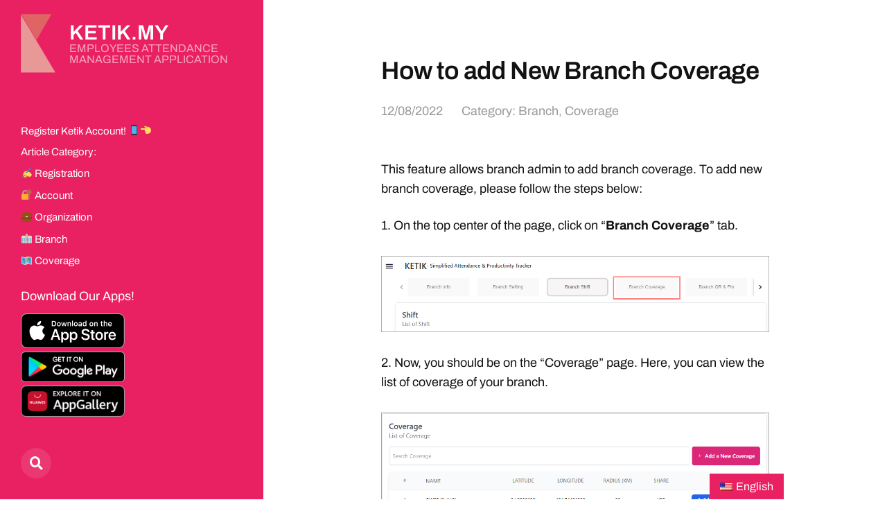

--- FILE ---
content_type: text/html; charset=UTF-8
request_url: https://help.ketik.my/en/how-to-add-branch-coverage/
body_size: 9650
content:
<!DOCTYPE html>

<html class="no-js" lang="en-US">

	<head>

		<meta http-equiv="content-type" content="text/html" charset="UTF-8" />
		<meta name="viewport" content="width=device-width, initial-scale=1.0" >

		<link rel="profile" href="https://gmpg.org/xfn/11">

		<title>How to add New Branch Coverage &#8211; Ketik HelpCenter</title>
<meta name='robots' content='max-image-preview:large' />
<link rel='dns-prefetch' href='//s.w.org' />
<link rel="alternate" type="application/rss+xml" title="Ketik HelpCenter &raquo; Feed" href="https://help.ketik.my/en/feed/" />
<link rel="alternate" type="application/rss+xml" title="Ketik HelpCenter &raquo; Comments Feed" href="https://help.ketik.my/en/comments/feed/" />
<link rel="alternate" type="application/rss+xml" title="Ketik HelpCenter &raquo; How to add New Branch Coverage Comments Feed" href="https://help.ketik.my/en/how-to-add-branch-coverage/feed/" />
<script type="text/javascript">
window._wpemojiSettings = {"baseUrl":"https:\/\/s.w.org\/images\/core\/emoji\/14.0.0\/72x72\/","ext":".png","svgUrl":"https:\/\/s.w.org\/images\/core\/emoji\/14.0.0\/svg\/","svgExt":".svg","source":{"concatemoji":"https:\/\/help.ketik.my\/wp-includes\/js\/wp-emoji-release.min.js?ver=6.0.2"}};
/*! This file is auto-generated */
!function(e,a,t){var n,r,o,i=a.createElement("canvas"),p=i.getContext&&i.getContext("2d");function s(e,t){var a=String.fromCharCode,e=(p.clearRect(0,0,i.width,i.height),p.fillText(a.apply(this,e),0,0),i.toDataURL());return p.clearRect(0,0,i.width,i.height),p.fillText(a.apply(this,t),0,0),e===i.toDataURL()}function c(e){var t=a.createElement("script");t.src=e,t.defer=t.type="text/javascript",a.getElementsByTagName("head")[0].appendChild(t)}for(o=Array("flag","emoji"),t.supports={everything:!0,everythingExceptFlag:!0},r=0;r<o.length;r++)t.supports[o[r]]=function(e){if(!p||!p.fillText)return!1;switch(p.textBaseline="top",p.font="600 32px Arial",e){case"flag":return s([127987,65039,8205,9895,65039],[127987,65039,8203,9895,65039])?!1:!s([55356,56826,55356,56819],[55356,56826,8203,55356,56819])&&!s([55356,57332,56128,56423,56128,56418,56128,56421,56128,56430,56128,56423,56128,56447],[55356,57332,8203,56128,56423,8203,56128,56418,8203,56128,56421,8203,56128,56430,8203,56128,56423,8203,56128,56447]);case"emoji":return!s([129777,127995,8205,129778,127999],[129777,127995,8203,129778,127999])}return!1}(o[r]),t.supports.everything=t.supports.everything&&t.supports[o[r]],"flag"!==o[r]&&(t.supports.everythingExceptFlag=t.supports.everythingExceptFlag&&t.supports[o[r]]);t.supports.everythingExceptFlag=t.supports.everythingExceptFlag&&!t.supports.flag,t.DOMReady=!1,t.readyCallback=function(){t.DOMReady=!0},t.supports.everything||(n=function(){t.readyCallback()},a.addEventListener?(a.addEventListener("DOMContentLoaded",n,!1),e.addEventListener("load",n,!1)):(e.attachEvent("onload",n),a.attachEvent("onreadystatechange",function(){"complete"===a.readyState&&t.readyCallback()})),(e=t.source||{}).concatemoji?c(e.concatemoji):e.wpemoji&&e.twemoji&&(c(e.twemoji),c(e.wpemoji)))}(window,document,window._wpemojiSettings);
</script>
<style type="text/css">
img.wp-smiley,
img.emoji {
	display: inline !important;
	border: none !important;
	box-shadow: none !important;
	height: 1em !important;
	width: 1em !important;
	margin: 0 0.07em !important;
	vertical-align: -0.1em !important;
	background: none !important;
	padding: 0 !important;
}
</style>
	<link rel='stylesheet' id='wp-block-library-css'  href='https://help.ketik.my/wp-includes/css/dist/block-library/style.min.css?ver=6.0.2' type='text/css' media='all' />
<style id='global-styles-inline-css' type='text/css'>
body{--wp--preset--color--black: #121212;--wp--preset--color--cyan-bluish-gray: #abb8c3;--wp--preset--color--white: #fff;--wp--preset--color--pale-pink: #f78da7;--wp--preset--color--vivid-red: #cf2e2e;--wp--preset--color--luminous-vivid-orange: #ff6900;--wp--preset--color--luminous-vivid-amber: #fcb900;--wp--preset--color--light-green-cyan: #7bdcb5;--wp--preset--color--vivid-green-cyan: #00d084;--wp--preset--color--pale-cyan-blue: #8ed1fc;--wp--preset--color--vivid-cyan-blue: #0693e3;--wp--preset--color--vivid-purple: #9b51e0;--wp--preset--color--dark-gray: #333;--wp--preset--color--medium-gray: #555;--wp--preset--color--light-gray: #777;--wp--preset--gradient--vivid-cyan-blue-to-vivid-purple: linear-gradient(135deg,rgba(6,147,227,1) 0%,rgb(155,81,224) 100%);--wp--preset--gradient--light-green-cyan-to-vivid-green-cyan: linear-gradient(135deg,rgb(122,220,180) 0%,rgb(0,208,130) 100%);--wp--preset--gradient--luminous-vivid-amber-to-luminous-vivid-orange: linear-gradient(135deg,rgba(252,185,0,1) 0%,rgba(255,105,0,1) 100%);--wp--preset--gradient--luminous-vivid-orange-to-vivid-red: linear-gradient(135deg,rgba(255,105,0,1) 0%,rgb(207,46,46) 100%);--wp--preset--gradient--very-light-gray-to-cyan-bluish-gray: linear-gradient(135deg,rgb(238,238,238) 0%,rgb(169,184,195) 100%);--wp--preset--gradient--cool-to-warm-spectrum: linear-gradient(135deg,rgb(74,234,220) 0%,rgb(151,120,209) 20%,rgb(207,42,186) 40%,rgb(238,44,130) 60%,rgb(251,105,98) 80%,rgb(254,248,76) 100%);--wp--preset--gradient--blush-light-purple: linear-gradient(135deg,rgb(255,206,236) 0%,rgb(152,150,240) 100%);--wp--preset--gradient--blush-bordeaux: linear-gradient(135deg,rgb(254,205,165) 0%,rgb(254,45,45) 50%,rgb(107,0,62) 100%);--wp--preset--gradient--luminous-dusk: linear-gradient(135deg,rgb(255,203,112) 0%,rgb(199,81,192) 50%,rgb(65,88,208) 100%);--wp--preset--gradient--pale-ocean: linear-gradient(135deg,rgb(255,245,203) 0%,rgb(182,227,212) 50%,rgb(51,167,181) 100%);--wp--preset--gradient--electric-grass: linear-gradient(135deg,rgb(202,248,128) 0%,rgb(113,206,126) 100%);--wp--preset--gradient--midnight: linear-gradient(135deg,rgb(2,3,129) 0%,rgb(40,116,252) 100%);--wp--preset--duotone--dark-grayscale: url('#wp-duotone-dark-grayscale');--wp--preset--duotone--grayscale: url('#wp-duotone-grayscale');--wp--preset--duotone--purple-yellow: url('#wp-duotone-purple-yellow');--wp--preset--duotone--blue-red: url('#wp-duotone-blue-red');--wp--preset--duotone--midnight: url('#wp-duotone-midnight');--wp--preset--duotone--magenta-yellow: url('#wp-duotone-magenta-yellow');--wp--preset--duotone--purple-green: url('#wp-duotone-purple-green');--wp--preset--duotone--blue-orange: url('#wp-duotone-blue-orange');--wp--preset--font-size--small: 16px;--wp--preset--font-size--medium: 20px;--wp--preset--font-size--large: 24px;--wp--preset--font-size--x-large: 42px;--wp--preset--font-size--normal: 18px;--wp--preset--font-size--larger: 28px;}.has-black-color{color: var(--wp--preset--color--black) !important;}.has-cyan-bluish-gray-color{color: var(--wp--preset--color--cyan-bluish-gray) !important;}.has-white-color{color: var(--wp--preset--color--white) !important;}.has-pale-pink-color{color: var(--wp--preset--color--pale-pink) !important;}.has-vivid-red-color{color: var(--wp--preset--color--vivid-red) !important;}.has-luminous-vivid-orange-color{color: var(--wp--preset--color--luminous-vivid-orange) !important;}.has-luminous-vivid-amber-color{color: var(--wp--preset--color--luminous-vivid-amber) !important;}.has-light-green-cyan-color{color: var(--wp--preset--color--light-green-cyan) !important;}.has-vivid-green-cyan-color{color: var(--wp--preset--color--vivid-green-cyan) !important;}.has-pale-cyan-blue-color{color: var(--wp--preset--color--pale-cyan-blue) !important;}.has-vivid-cyan-blue-color{color: var(--wp--preset--color--vivid-cyan-blue) !important;}.has-vivid-purple-color{color: var(--wp--preset--color--vivid-purple) !important;}.has-black-background-color{background-color: var(--wp--preset--color--black) !important;}.has-cyan-bluish-gray-background-color{background-color: var(--wp--preset--color--cyan-bluish-gray) !important;}.has-white-background-color{background-color: var(--wp--preset--color--white) !important;}.has-pale-pink-background-color{background-color: var(--wp--preset--color--pale-pink) !important;}.has-vivid-red-background-color{background-color: var(--wp--preset--color--vivid-red) !important;}.has-luminous-vivid-orange-background-color{background-color: var(--wp--preset--color--luminous-vivid-orange) !important;}.has-luminous-vivid-amber-background-color{background-color: var(--wp--preset--color--luminous-vivid-amber) !important;}.has-light-green-cyan-background-color{background-color: var(--wp--preset--color--light-green-cyan) !important;}.has-vivid-green-cyan-background-color{background-color: var(--wp--preset--color--vivid-green-cyan) !important;}.has-pale-cyan-blue-background-color{background-color: var(--wp--preset--color--pale-cyan-blue) !important;}.has-vivid-cyan-blue-background-color{background-color: var(--wp--preset--color--vivid-cyan-blue) !important;}.has-vivid-purple-background-color{background-color: var(--wp--preset--color--vivid-purple) !important;}.has-black-border-color{border-color: var(--wp--preset--color--black) !important;}.has-cyan-bluish-gray-border-color{border-color: var(--wp--preset--color--cyan-bluish-gray) !important;}.has-white-border-color{border-color: var(--wp--preset--color--white) !important;}.has-pale-pink-border-color{border-color: var(--wp--preset--color--pale-pink) !important;}.has-vivid-red-border-color{border-color: var(--wp--preset--color--vivid-red) !important;}.has-luminous-vivid-orange-border-color{border-color: var(--wp--preset--color--luminous-vivid-orange) !important;}.has-luminous-vivid-amber-border-color{border-color: var(--wp--preset--color--luminous-vivid-amber) !important;}.has-light-green-cyan-border-color{border-color: var(--wp--preset--color--light-green-cyan) !important;}.has-vivid-green-cyan-border-color{border-color: var(--wp--preset--color--vivid-green-cyan) !important;}.has-pale-cyan-blue-border-color{border-color: var(--wp--preset--color--pale-cyan-blue) !important;}.has-vivid-cyan-blue-border-color{border-color: var(--wp--preset--color--vivid-cyan-blue) !important;}.has-vivid-purple-border-color{border-color: var(--wp--preset--color--vivid-purple) !important;}.has-vivid-cyan-blue-to-vivid-purple-gradient-background{background: var(--wp--preset--gradient--vivid-cyan-blue-to-vivid-purple) !important;}.has-light-green-cyan-to-vivid-green-cyan-gradient-background{background: var(--wp--preset--gradient--light-green-cyan-to-vivid-green-cyan) !important;}.has-luminous-vivid-amber-to-luminous-vivid-orange-gradient-background{background: var(--wp--preset--gradient--luminous-vivid-amber-to-luminous-vivid-orange) !important;}.has-luminous-vivid-orange-to-vivid-red-gradient-background{background: var(--wp--preset--gradient--luminous-vivid-orange-to-vivid-red) !important;}.has-very-light-gray-to-cyan-bluish-gray-gradient-background{background: var(--wp--preset--gradient--very-light-gray-to-cyan-bluish-gray) !important;}.has-cool-to-warm-spectrum-gradient-background{background: var(--wp--preset--gradient--cool-to-warm-spectrum) !important;}.has-blush-light-purple-gradient-background{background: var(--wp--preset--gradient--blush-light-purple) !important;}.has-blush-bordeaux-gradient-background{background: var(--wp--preset--gradient--blush-bordeaux) !important;}.has-luminous-dusk-gradient-background{background: var(--wp--preset--gradient--luminous-dusk) !important;}.has-pale-ocean-gradient-background{background: var(--wp--preset--gradient--pale-ocean) !important;}.has-electric-grass-gradient-background{background: var(--wp--preset--gradient--electric-grass) !important;}.has-midnight-gradient-background{background: var(--wp--preset--gradient--midnight) !important;}.has-small-font-size{font-size: var(--wp--preset--font-size--small) !important;}.has-medium-font-size{font-size: var(--wp--preset--font-size--medium) !important;}.has-large-font-size{font-size: var(--wp--preset--font-size--large) !important;}.has-x-large-font-size{font-size: var(--wp--preset--font-size--x-large) !important;}
</style>
<link rel='stylesheet' id='trp-floater-language-switcher-style-css'  href='https://help.ketik.my/wp-content/plugins/translatepress-multilingual/assets/css/trp-floater-language-switcher.css?ver=2.3.8' type='text/css' media='all' />
<link rel='stylesheet' id='trp-language-switcher-style-css'  href='https://help.ketik.my/wp-content/plugins/translatepress-multilingual/assets/css/trp-language-switcher.css?ver=2.3.8' type='text/css' media='all' />
<link rel='stylesheet' id='mcluhan-fonts-css'  href='https://help.ketik.my/wp-content/themes/mcluhan/assets/css/fonts.css?ver=6.0.2' type='text/css' media='all' />
<link rel='stylesheet' id='fontawesome-css'  href='https://help.ketik.my/wp-content/themes/mcluhan/assets/css/font-awesome.css?ver=6.0.2' type='text/css' media='all' />
<link rel='stylesheet' id='mcluhan-style-css'  href='https://help.ketik.my/wp-content/themes/mcluhan/style.css?ver=2.1.1' type='text/css' media='all' />
<script type='text/javascript' src='https://help.ketik.my/wp-includes/js/jquery/jquery.min.js?ver=3.6.0' id='jquery-core-js'></script>
<script type='text/javascript' src='https://help.ketik.my/wp-includes/js/jquery/jquery-migrate.min.js?ver=3.3.2' id='jquery-migrate-js'></script>
<script type='text/javascript' id='trp-language-cookie-js-extra'>
/* <![CDATA[ */
var trp_language_cookie_data = {"abs_home":"https:\/\/help.ketik.my","url_slugs":{"en_US":"en","ms_MY":"ms"},"cookie_name":"trp_language","cookie_age":"30","cookie_path":"\/","default_language":"en_US","publish_languages":["en_US","ms_MY"],"trp_ald_ajax_url":"https:\/\/help.ketik.my\/wp-content\/plugins\/translatepress-business\/add-ons-pro\/automatic-language-detection\/includes\/trp-ald-ajax.php","detection_method":"browser-ip","popup_option":"no_popup","popup_type":"normal_popup","popup_textarea":"We've detected you might be speaking a different language. Do you want to change to:","popup_textarea_change_button":"Change Language","popup_textarea_close_button":"Close and do not switch language","iso_codes":{"en_US":"en","ms_MY":"ms"},"language_urls":{"en_US":"https:\/\/help.ketik.my\/en\/how-to-add-branch-coverage\/","ms_MY":"https:\/\/help.ketik.my\/ms\/how-to-add-branch-coverage\/"},"english_name":{"en_US":"English","ms_MY":"Malay"}};
/* ]]> */
</script>
<script type='text/javascript' src='https://help.ketik.my/wp-content/plugins/translatepress-business/add-ons-pro/automatic-language-detection/assets/js/trp-language-cookie.js?ver=1.0.9' id='trp-language-cookie-js'></script>
<link rel="https://api.w.org/" href="https://help.ketik.my/en/wp-json/" /><link rel="alternate" type="application/json" href="https://help.ketik.my/en/wp-json/wp/v2/posts/286" /><link rel="EditURI" type="application/rsd+xml" title="RSD" href="https://help.ketik.my/xmlrpc.php?rsd" />
<link rel="wlwmanifest" type="application/wlwmanifest+xml" href="https://help.ketik.my/wp-includes/wlwmanifest.xml" /> 
<meta name="generator" content="WordPress 6.0.2" />
<link rel="canonical" href="https://help.ketik.my/en/how-to-add-branch-coverage/" />
<link rel='shortlink' href='https://help.ketik.my/en/?p=286' />
<link rel="alternate" type="application/json+oembed" href="https://help.ketik.my/en/wp-json/oembed/1.0/embed?url=https%3A%2F%2Fhelp.ketik.my%2Fen%2Fhow-to-add-branch-coverage%2F" />
<link rel="alternate" type="text/xml+oembed" href="https://help.ketik.my/en/wp-json/oembed/1.0/embed?url=https%3A%2F%2Fhelp.ketik.my%2Fen%2Fhow-to-add-branch-coverage%2F&#038;format=xml" />
<link rel="alternate" hreflang="en-US" href="https://help.ketik.my/en/how-to-add-branch-coverage/"/>
<link rel="alternate" hreflang="ms-MY" href="https://help.ketik.my/ms/how-to-add-branch-coverage/"/>
<link rel="alternate" hreflang="en" href="https://help.ketik.my/en/how-to-add-branch-coverage/"/>
<link rel="alternate" hreflang="ms" href="https://help.ketik.my/ms/how-to-add-branch-coverage/"/>

			<!-- Customizer CSS -->

			<style type="text/css">

				body .site-header { background-color:#e92062; }.social-menu.desktop { background-color:#e92062; }.social-menu a:hover { color:#e92062; }.social-menu a.active { color:#e92062; }.mobile-menu-wrapper { background-color:#e92062; }.social-menu.mobile { background-color:#e92062; }.mobile-search.active { background-color:#e92062; }
			</style>

			<!-- /Customizer CSS -->

					<script>jQuery( 'html' ).removeClass( 'no-js' ).addClass( 'js' );</script>
		<link rel="icon" href="https://help.ketik.my/wp-content/uploads/2022/08/ketik-logo.png" sizes="32x32" />
<link rel="icon" href="https://help.ketik.my/wp-content/uploads/2022/08/ketik-logo.png" sizes="192x192" />
<link rel="apple-touch-icon" href="https://help.ketik.my/wp-content/uploads/2022/08/ketik-logo.png" />
<meta name="msapplication-TileImage" content="https://help.ketik.my/wp-content/uploads/2022/08/ketik-logo.png" />
		<style type="text/css" id="wp-custom-css">
			#trp-floater-ls.trp-color-light {
	background: #e92061 !important;
	border-radius: 0;
	box-shadow: none;
}

#trp-floater-ls-language-list a:hover {	
	color: #fff;
	background: #b60d43;
	
}

.trp-color-light #trp-floater-ls-current-language a,
.trp-color-light #trp-floater-ls-language-list a {
	color: #fff;
}

.main-menu li {
	font-size: 15px;
	line-height: 1;
}

.site-header {
	padding: 20px 30px;
}

.blog-link {
	text-decoration: none;
	display: flex;
	align-items: center;
}

.blog-logo {
	width: 100%;
	max-width: 50px;
}

.blog-title {
	text-align: left;
	font-size: 30px;
	font-weight: 600 !important;
	text-transform: uppercase;
	line-height: 1;
	margin-left: 20px;
}

.site-description {
	margin-top: 0;
	font-weight: 400;
	font-size: 16px;
	line-height: 1;
}

.download-container {
	margin-bottom: 40px;
	display: flex;
	flex-direction: column;
}

.download-container div {
	margin-bottom: 15px;
}

.download-container a {
	height: auto;
}

.download-container a:before {
	display: none;
}

.download-app {
	margin-bottom: 5px;
}

.download-app img {
	max-width: 150px;
	width: 100% !im;
}

.social-menu.desktop {
	padding: 30px;
}

@media (max-width: 768px) {
	.blog-logo {
		max-width: 20px !important;
	}
	
	.blog-title {
		font-size: 20px;
	}
	
	.mobile-menu-wrapper {
		padding: 70px 30px 30px !important;
	}
	
	.main-menu {
		margin-top: 0;
		height: auto;
		padding-bottom: 100px;
	}
	
	.download-container {
		position: fixed;
		bottom: auto;
		top: calc(100% - 20px);
		padding-bottom: 20px;
	}
	#trp-floater-ls {
    right: 10%;
		left: 60%;
	}
	#wpadminbar {
		position: fixed;
	}
	.main-menu .toggle-mobile-search-wrapper {
		margin-top: 50px;
	}
}		</style>
		
	</head>

	<body class="post-template-default single single-post postid-286 single-format-standard translatepress-en_US">

		<svg xmlns="http://www.w3.org/2000/svg" viewBox="0 0 0 0" width="0" height="0" focusable="false" role="none" style="visibility: hidden; position: absolute; left: -9999px; overflow: hidden;" ><defs><filter id="wp-duotone-dark-grayscale"><feColorMatrix color-interpolation-filters="sRGB" type="matrix" values=" .299 .587 .114 0 0 .299 .587 .114 0 0 .299 .587 .114 0 0 .299 .587 .114 0 0 " /><feComponentTransfer color-interpolation-filters="sRGB" ><feFuncR type="table" tableValues="0 0.49803921568627" /><feFuncG type="table" tableValues="0 0.49803921568627" /><feFuncB type="table" tableValues="0 0.49803921568627" /><feFuncA type="table" tableValues="1 1" /></feComponentTransfer><feComposite in2="SourceGraphic" operator="in" /></filter></defs></svg><svg xmlns="http://www.w3.org/2000/svg" viewBox="0 0 0 0" width="0" height="0" focusable="false" role="none" style="visibility: hidden; position: absolute; left: -9999px; overflow: hidden;" ><defs><filter id="wp-duotone-grayscale"><feColorMatrix color-interpolation-filters="sRGB" type="matrix" values=" .299 .587 .114 0 0 .299 .587 .114 0 0 .299 .587 .114 0 0 .299 .587 .114 0 0 " /><feComponentTransfer color-interpolation-filters="sRGB" ><feFuncR type="table" tableValues="0 1" /><feFuncG type="table" tableValues="0 1" /><feFuncB type="table" tableValues="0 1" /><feFuncA type="table" tableValues="1 1" /></feComponentTransfer><feComposite in2="SourceGraphic" operator="in" /></filter></defs></svg><svg xmlns="http://www.w3.org/2000/svg" viewBox="0 0 0 0" width="0" height="0" focusable="false" role="none" style="visibility: hidden; position: absolute; left: -9999px; overflow: hidden;" ><defs><filter id="wp-duotone-purple-yellow"><feColorMatrix color-interpolation-filters="sRGB" type="matrix" values=" .299 .587 .114 0 0 .299 .587 .114 0 0 .299 .587 .114 0 0 .299 .587 .114 0 0 " /><feComponentTransfer color-interpolation-filters="sRGB" ><feFuncR type="table" tableValues="0.54901960784314 0.98823529411765" /><feFuncG type="table" tableValues="0 1" /><feFuncB type="table" tableValues="0.71764705882353 0.25490196078431" /><feFuncA type="table" tableValues="1 1" /></feComponentTransfer><feComposite in2="SourceGraphic" operator="in" /></filter></defs></svg><svg xmlns="http://www.w3.org/2000/svg" viewBox="0 0 0 0" width="0" height="0" focusable="false" role="none" style="visibility: hidden; position: absolute; left: -9999px; overflow: hidden;" ><defs><filter id="wp-duotone-blue-red"><feColorMatrix color-interpolation-filters="sRGB" type="matrix" values=" .299 .587 .114 0 0 .299 .587 .114 0 0 .299 .587 .114 0 0 .299 .587 .114 0 0 " /><feComponentTransfer color-interpolation-filters="sRGB" ><feFuncR type="table" tableValues="0 1" /><feFuncG type="table" tableValues="0 0.27843137254902" /><feFuncB type="table" tableValues="0.5921568627451 0.27843137254902" /><feFuncA type="table" tableValues="1 1" /></feComponentTransfer><feComposite in2="SourceGraphic" operator="in" /></filter></defs></svg><svg xmlns="http://www.w3.org/2000/svg" viewBox="0 0 0 0" width="0" height="0" focusable="false" role="none" style="visibility: hidden; position: absolute; left: -9999px; overflow: hidden;" ><defs><filter id="wp-duotone-midnight"><feColorMatrix color-interpolation-filters="sRGB" type="matrix" values=" .299 .587 .114 0 0 .299 .587 .114 0 0 .299 .587 .114 0 0 .299 .587 .114 0 0 " /><feComponentTransfer color-interpolation-filters="sRGB" ><feFuncR type="table" tableValues="0 0" /><feFuncG type="table" tableValues="0 0.64705882352941" /><feFuncB type="table" tableValues="0 1" /><feFuncA type="table" tableValues="1 1" /></feComponentTransfer><feComposite in2="SourceGraphic" operator="in" /></filter></defs></svg><svg xmlns="http://www.w3.org/2000/svg" viewBox="0 0 0 0" width="0" height="0" focusable="false" role="none" style="visibility: hidden; position: absolute; left: -9999px; overflow: hidden;" ><defs><filter id="wp-duotone-magenta-yellow"><feColorMatrix color-interpolation-filters="sRGB" type="matrix" values=" .299 .587 .114 0 0 .299 .587 .114 0 0 .299 .587 .114 0 0 .299 .587 .114 0 0 " /><feComponentTransfer color-interpolation-filters="sRGB" ><feFuncR type="table" tableValues="0.78039215686275 1" /><feFuncG type="table" tableValues="0 0.94901960784314" /><feFuncB type="table" tableValues="0.35294117647059 0.47058823529412" /><feFuncA type="table" tableValues="1 1" /></feComponentTransfer><feComposite in2="SourceGraphic" operator="in" /></filter></defs></svg><svg xmlns="http://www.w3.org/2000/svg" viewBox="0 0 0 0" width="0" height="0" focusable="false" role="none" style="visibility: hidden; position: absolute; left: -9999px; overflow: hidden;" ><defs><filter id="wp-duotone-purple-green"><feColorMatrix color-interpolation-filters="sRGB" type="matrix" values=" .299 .587 .114 0 0 .299 .587 .114 0 0 .299 .587 .114 0 0 .299 .587 .114 0 0 " /><feComponentTransfer color-interpolation-filters="sRGB" ><feFuncR type="table" tableValues="0.65098039215686 0.40392156862745" /><feFuncG type="table" tableValues="0 1" /><feFuncB type="table" tableValues="0.44705882352941 0.4" /><feFuncA type="table" tableValues="1 1" /></feComponentTransfer><feComposite in2="SourceGraphic" operator="in" /></filter></defs></svg><svg xmlns="http://www.w3.org/2000/svg" viewBox="0 0 0 0" width="0" height="0" focusable="false" role="none" style="visibility: hidden; position: absolute; left: -9999px; overflow: hidden;" ><defs><filter id="wp-duotone-blue-orange"><feColorMatrix color-interpolation-filters="sRGB" type="matrix" values=" .299 .587 .114 0 0 .299 .587 .114 0 0 .299 .587 .114 0 0 .299 .587 .114 0 0 " /><feComponentTransfer color-interpolation-filters="sRGB" ><feFuncR type="table" tableValues="0.098039215686275 1" /><feFuncG type="table" tableValues="0 0.66274509803922" /><feFuncB type="table" tableValues="0.84705882352941 0.41960784313725" /><feFuncA type="table" tableValues="1 1" /></feComponentTransfer><feComposite in2="SourceGraphic" operator="in" /></filter></defs></svg>
		<a class="skip-link button" href="#site-content">Skip to the content</a>

		<header class="site-header group">

			
					
			<a href="https://help.ketik.my/en" class="blog-link">
				<img src="https://help.ketik.my/wp-content/uploads/2022/08/ketik-logo-cropped.png" class="blog-logo" />
				<div class="blog-title">
					Ketik.my
										<div class="site-description"><p>Employees Attendance Management Application</p>
</div>
									</div>
			</a>
				
			
			<div class="nav-toggle">
				<div class="bar"></div>
				<div class="bar"></div>
			</div>

			<div class="menu-wrapper">

				<ul class="main-menu desktop">

					<li id="menu-item-5" class="menu-item menu-item-type-custom menu-item-object-custom menu-item-5"><a href="https://wall.ketik.my/onboarding">Register Ketik Account! 📱👈</a></li>
<li id="menu-item-350" class="menu-item menu-item-type-custom menu-item-object-custom menu-item-350"><a href="#">Article Category:</a></li>
<li id="menu-item-355" class="menu-item menu-item-type-taxonomy menu-item-object-category menu-item-355"><a href="https://help.ketik.my/en/category/registration/">✍ Registration</a></li>
<li id="menu-item-352" class="menu-item menu-item-type-taxonomy menu-item-object-category menu-item-352"><a href="https://help.ketik.my/en/category/account/">🔐 Account</a></li>
<li id="menu-item-351" class="menu-item menu-item-type-taxonomy menu-item-object-category menu-item-351"><a href="https://help.ketik.my/en/category/organization/">💼 Organization</a></li>
<li id="menu-item-358" class="menu-item menu-item-type-taxonomy menu-item-object-category current-post-ancestor current-menu-parent current-post-parent menu-item-358"><a href="https://help.ketik.my/en/category/branch/">🏢 Branch</a></li>
<li id="menu-item-353" class="menu-item menu-item-type-taxonomy menu-item-object-category current-post-ancestor current-menu-parent current-post-parent menu-item-353"><a href="https://help.ketik.my/en/category/coverage/">🗺️ Coverage</a></li>
<li id="menu-item-354" class="menu-item menu-item-type-taxonomy menu-item-object-category menu-item-354"><a href="https://help.ketik.my/en/category/reporting/">📈 Reporting</a></li>
<li id="menu-item-356" class="menu-item menu-item-type-taxonomy menu-item-object-category menu-item-356"><a href="https://help.ketik.my/en/category/export-data/">🗃️ Export Data</a></li>
<li id="menu-item-359" class="menu-item menu-item-type-taxonomy menu-item-object-category menu-item-359"><a href="https://help.ketik.my/en/category/subscription/">🏷 Subscription</a></li>
<li id="menu-item-360" class="menu-item menu-item-type-taxonomy menu-item-object-category menu-item-360"><a href="https://help.ketik.my/en/category/transaction/">💳 Transaction</a></li>
				</ul>

			</div><!-- .menu-wrapper -->

			
				<div class="social-menu desktop">
					
					<div class="download-container">	
						<div>
							Download Our Apps!
						</div>
						<a href="https://apps.apple.com/us/app/yourapp/id1503513293" target="_blank" class="download-app">
							<img src="https://help.ketik.my/wp-content/uploads/2022/08/apple.png" />
						</a>
						<a href="https://play.google.com/store/apps/details?id=io.ketik.mobile" target="_blank" class="download-app">
							<img src="https://help.ketik.my/wp-content/uploads/2022/08/android.png" />
						</a>
						<a href="https://appgallery.huawei.com/#/app/C103038299" target="_blank" class="download-app">
							<img src="https://help.ketik.my/wp-content/uploads/2022/08/huaweis.png" />
						</a>
					</div>

					<ul class="social-menu-inner">

						<li class="social-search-wrapper"><a href="https://help.ketik.my/en/?s="></a></li>

						
					</ul><!-- .social-menu-inner -->

				</div><!-- .social-menu -->

			
		</header><!-- header -->

		<div class="mobile-menu-wrapper">

			<ul class="main-menu mobile">
				<li class="menu-item menu-item-type-custom menu-item-object-custom menu-item-5"><a href="https://wall.ketik.my/onboarding">Register Ketik Account! 📱👈</a></li>
<li class="menu-item menu-item-type-custom menu-item-object-custom menu-item-350"><a href="#">Article Category:</a></li>
<li class="menu-item menu-item-type-taxonomy menu-item-object-category menu-item-355"><a href="https://help.ketik.my/en/category/registration/">✍ Registration</a></li>
<li class="menu-item menu-item-type-taxonomy menu-item-object-category menu-item-352"><a href="https://help.ketik.my/en/category/account/">🔐 Account</a></li>
<li class="menu-item menu-item-type-taxonomy menu-item-object-category menu-item-351"><a href="https://help.ketik.my/en/category/organization/">💼 Organization</a></li>
<li class="menu-item menu-item-type-taxonomy menu-item-object-category current-post-ancestor current-menu-parent current-post-parent menu-item-358"><a href="https://help.ketik.my/en/category/branch/">🏢 Branch</a></li>
<li class="menu-item menu-item-type-taxonomy menu-item-object-category current-post-ancestor current-menu-parent current-post-parent menu-item-353"><a href="https://help.ketik.my/en/category/coverage/">🗺️ Coverage</a></li>
<li class="menu-item menu-item-type-taxonomy menu-item-object-category menu-item-354"><a href="https://help.ketik.my/en/category/reporting/">📈 Reporting</a></li>
<li class="menu-item menu-item-type-taxonomy menu-item-object-category menu-item-356"><a href="https://help.ketik.my/en/category/export-data/">🗃️ Export Data</a></li>
<li class="menu-item menu-item-type-taxonomy menu-item-object-category menu-item-359"><a href="https://help.ketik.my/en/category/subscription/">🏷 Subscription</a></li>
<li class="menu-item menu-item-type-taxonomy menu-item-object-category menu-item-360"><a href="https://help.ketik.my/en/category/transaction/">💳 Transaction</a></li>
					<li class="toggle-mobile-search-wrapper"><a href="#" class="toggle-mobile-search">Search</a></li>
							</ul><!-- .main-menu.mobile -->

					
			<div class="download-container">	
				<div>
					Download Our Apps!
				</div>
				<a href="https://apps.apple.com/us/app/yourapp/id1503513293" target="_blank" class="download-app">
					<img src="https://help.ketik.my/wp-content/uploads/2022/08/apple.png" />
				</a>
				<a href="https://play.google.com/store/apps/details?id=io.ketik.mobile" target="_blank" class="download-app">
					<img src="https://help.ketik.my/wp-content/uploads/2022/08/android.png" />
				</a>
				<a href="https://appgallery.huawei.com/#/app/C103038299" target="_blank" class="download-app">
					<img src="https://help.ketik.my/wp-content/uploads/2022/08/huaweis.png" />
				</a>
			</div>

		</div><!-- .mobile-menu-wrapper -->

		
			<div class="mobile-search">

				<div class="untoggle-mobile-search"></div>

				
<form role="search" method="get" class="search-form" action="https://help.ketik.my/en/">
	<label class="screen-reader-text" for="search-form-6970c828e54b5">Search for:</label>
	<input type="search" id="search-form-6970c828e54b5" class="search-field" placeholder="Enter your search query" value="" name="s" autocomplete="off" />
	</button>
</form>

				<div class="mobile-results">

					<div class="results-wrapper"></div>

				</div>

			</div><!-- .mobile-search -->

			<div class="search-overlay">

				
<form role="search" method="get" class="search-form" action="https://help.ketik.my/en/">
	<label class="screen-reader-text" for="search-form-6970c828e5657">Search for:</label>
	<input type="search" id="search-form-6970c828e5657" class="search-field" placeholder="Enter your search query" value="" name="s" autocomplete="off" />
	</button>
</form>

			</div><!-- .search-overlay -->

		
		<main class="site-content" id="site-content">
		<article class="post-286 post type-post status-publish format-standard hentry category-branch category-coverage tag-branch-admin missing-thumbnail">

			
			<header class="entry-header section-inner">

				<h1 class="entry-title">How to add New Branch Coverage</h1>
					<div class="meta">

						<time><a href="https://help.ketik.my/en/how-to-add-branch-coverage/">12/08/2022</a></time>

						
							<span>
								Category: <a href="https://help.ketik.my/en/category/branch/" rel="category tag">Branch</a>, <a href="https://help.ketik.my/en/category/coverage/" rel="category tag">Coverage</a>							</span>

						
					</div>

				
			</header><!-- .entry-header -->

			<div class="entry-content section-inner">

				
<p>This feature allows branch admin to add branch coverage. To add new branch coverage, please follow the steps below:</p>



<p></p>



<p id="block-82c7c848-a348-42f0-85ff-4d3bb21aa998">1. On the top center of the page, click on &#8220;<strong>Branch Coverage</strong>&#8221; tab.</p>



<figure class="wp-block-image size-full"><img width="1006" height="198" src="https://help.ketik.my/wp-content/uploads/2022/08/ketik53.png" alt="" class="wp-image-287"/></figure>



<p id="block-c381bc5d-9c72-43ae-a7cb-3c7104e01565">2. Now, you should be on the &#8220;Coverage&#8221; page. Here, you can view the list of coverage of your branch.</p>



<figure class="wp-block-image size-full"><img loading="lazy" width="970" height="332" src="https://help.ketik.my/wp-content/uploads/2022/08/ketik54.png" alt="" class="wp-image-289"/></figure>



<p>3. Click on &#8220;<strong>+ Add a New Coverage</strong>&#8221; button to add new coverage.</p>



<figure class="wp-block-image size-full"><img loading="lazy" width="220" height="133" src="https://help.ketik.my/wp-content/uploads/2022/08/ketik55.png" alt="" class="wp-image-290"/></figure>



<p id="block-3d31a56a-2489-4efc-9f11-a6750ae57cdf">4. Now, you should be on &#8220;Add a New Coverage&#8221; page. Hover and drag the pin to coverage location. Fill all required data into the fields listed.</p>



<figure class="wp-block-image size-full"><img loading="lazy" width="1282" height="722" src="https://help.ketik.my/wp-content/uploads/2022/08/ketik56.png" alt="" class="wp-image-291"/></figure>



<figure class="wp-block-image size-full"><img loading="lazy" width="955" height="342" src="https://help.ketik.my/wp-content/uploads/2022/08/ketik57.png" alt="" class="wp-image-292"/></figure>



<p>5. Once you are finished, click&nbsp;<strong>&#8220;Save and Create Coverage&#8221; </strong>button and your new coverage has successfully been created.</p>

			</div> <!-- .content -->

			
				<div class="meta bottom section-inner">
					<p class="tags"> #<a href="https://help.ketik.my/en/tag/branch-admin/" rel="tag">branch-admin</a> </p>
				</div> <!-- .meta -->

				
				<div class="post-pagination section-inner">

					<div class="previous-post">
													<a href="https://help.ketik.my/en/how-to-manage-branch-shift/" rel="prev"><span>How to manage Branch Shift</span></a>											</div>

					<div class="next-post">
													<a href="https://help.ketik.my/en/how-to-manage-branch-coverage/" rel="next"><span>How to manage Branch Coverage</span></a>											</div>

				</div><!-- .post-pagination -->

			
				<div class="comments-section-inner section-inner wide">
					

		<div id="respond" class="comment-respond">
		<h3 id="reply-title" class="comment-reply-title">Leave a Reply <small><a rel="nofollow" id="cancel-comment-reply-link" href="/en/how-to-add-branch-coverage/#respond" style="display:none;">Cancel reply</a></small></h3><form action="https://help.ketik.my/wp-comments-post.php" method="post" id="commentform" class="comment-form" novalidate><p class="comment-form-comment"><label for="comment">Comment <span class="required" aria-hidden="true">*</span></label> <textarea id="comment" name="comment" cols="45" rows="8" maxlength="65525" required></textarea></p><p class="comment-form-author"><label for="author">Name <span class="required" aria-hidden="true">*</span></label> <input id="author" name="author" type="text" value="" size="30" maxlength="245" required /></p>
<p class="comment-form-email"><label for="email">Email <span class="required" aria-hidden="true">*</span></label> <input id="email" name="email" type="email" value="" size="30" maxlength="100" required /></p>
<p class="comment-form-url"><label for="url">Website</label> <input id="url" name="url" type="url" value="" size="30" maxlength="200" /></p>
<p class="comment-form-cookies-consent"><input id="wp-comment-cookies-consent" name="wp-comment-cookies-consent" type="checkbox" value="yes" /> <label for="wp-comment-cookies-consent">Save my name, email, and website in this browser for the next time I comment.</label></p>
<div class="c4wp_captcha_field" style="margin-bottom: 10px;"><div id="c4wp_captcha_field_1" class="c4wp_captcha_field_div"></div></div><p class="form-submit"><input name="submit" type="submit" id="submit" class="submit" value="Post Comment" /> <input type='hidden' name='comment_post_ID' value='286' id='comment_post_ID' />
<input type='hidden' name='comment_parent' id='comment_parent' value='0' />
</p></form>	</div><!-- #respond -->
	
				</div><!-- .comments-section-inner -->

			
		</div> <!-- .post -->

					<footer class="site-footer section-inner">

				<p class="copyright">2026 <a href="https://help.ketik.my/en" class="site-name">Ketik HelpCenter</a></p>
				<!-- p class="theme-by"> <a href="https://andersnoren.se">Anders Nor&eacute;n</a></p -->
				<p class="theme-by">
					&copy;  Mentadak Digital Sdn. Bhd. (1242238-K)
				</p>

			</footer> <!-- footer -->

		</main>
		
		<template id="tp-language" data-tp-language="en_US"></template>        <div id="trp-floater-ls" onclick="" data-no-translation class="trp-language-switcher-container trp-floater-ls-names trp-bottom-right trp-color-light" >
            <div id="trp-floater-ls-current-language" class="trp-with-flags">

                <a href="#" class="trp-floater-ls-disabled-language trp-ls-disabled-language" onclick="event.preventDefault()">
					<img class="trp-flag-image" src="https://help.ketik.my/wp-content/plugins/translatepress-multilingual/assets/images/flags/en_US.png" width="18" height="12" alt="en_US" title="English">English				</a>

            </div>
            <div id="trp-floater-ls-language-list" class="trp-with-flags" >

                <div class="trp-language-wrap">                    <a href="https://help.ketik.my/ms/how-to-add-branch-coverage/"
                         title="Malay">
          						  <img class="trp-flag-image" src="https://help.ketik.my/wp-content/plugins/translatepress-multilingual/assets/images/flags/ms_MY.png" width="18" height="12" alt="ms_MY" title="Malay">Malay					          </a>
                <a href="#" class="trp-floater-ls-disabled-language trp-ls-disabled-language" onclick="event.preventDefault()"><img class="trp-flag-image" src="https://help.ketik.my/wp-content/plugins/translatepress-multilingual/assets/images/flags/en_US.png" width="18" height="12" alt="en_US" title="English">English</a></div>            </div>
        </div>

    <div class="trp_model_container" id="trp_ald_modal_container" style="display: none" data-no-dynamic-translation data-no-translation>
        <div class="trp_ald_modal" id="trp_ald_modal_popup">
            <div id="trp_ald_popup_text"></div>

        <div class="trp_ald_select_and_button">
            <div class="trp_ald_ls_container">
            <div class="trp-language-switcher trp-language-switcher-container"  id="trp_ald_popup_select_container" data-no-translation >
                
                <div class="trp-ls-shortcode-current-language" id="en_US" special-selector="trp_ald_popup_current_language" data-trp-ald-selected-language= "en_US">
                     English                </div>
                <div class="trp-ls-shortcode-language">
                    <div class="trp-ald-popup-select" id="en_US" data-trp-ald-selected-language = "en_US">
                         English                    </div>
                                                                    <div class="trp-ald-popup-select" id="ms_MY" data-trp-ald-selected-language = "ms_MY">
                                 Malay                            </div>
                                                            </div>
            </div>
            </div>


            <div class="trp_ald_button">
            <a href="https://help.ketik.my" id="trp_ald_popup_change_language"></a>
            </div>
         </div>
        <a id="trp_ald_x_button_and_textarea"> <span id="trp_ald_x_button"></span><span id="trp_ald_x_button_textarea"></span></a>
    </div>
</div>
<template id="trp_ald_no_text_popup_template">
    <div id="trp_no_text_popup_wrap">
        <div id="trp_no_text_popup" class="trp_ald_no_text_popup" data-no-dynamic-translation data-no-translation>
            
            <div id="trp_ald_not_text_popup_ls_and_button">
                <div id="trp_ald_no_text_popup_div">
                    <span id="trp_ald_no_text_popup_text"></span>
                </div>
                <div class="trp_ald_ls_container">
                    <div class="trp-language-switcher trp-language-switcher-container" id="trp_ald_no_text_select"
                         data-no-translation >
                        
                        <div class="trp-ls-shortcode-current-language" id="en_US"
                             special-selector="trp_ald_popup_current_language" data-trp-ald-selected-language="en_US">
                             English                        </div>
                        <div class="trp-ls-shortcode-language" id="trp_ald_no_text_popup_select_container">
                            <div class="trp-ald-popup-select" id="en_US"
                                 data-trp-ald-selected-language= en_US>
                                 English                            </div>
                                                                                            <div class="trp-ald-popup-select" id="ms_MY"
                                         data-trp-ald-selected-language="ms_MY">
                                         Malay
                                    </div>
                                                                                    </div>
                    </div>
                </div>
                <div class="trp_ald_change_language_div">
                    <a href="https://help.ketik.my" id="trp_ald_no_text_popup_change_language"></a>
                </div>
                <div id="trp_ald_no_text_popup_x_button_and_textarea"> <a id="trp_ald_no_text_popup_x_button"></a><span id="trp_ald_no_text_popup_x_button_textarea"></span></div>
            </div>
            <div id="trp_ald_no_text_popup_x">
                <button id="trp_close"></button>
            </div>
        </div>
    </div>
</template><script type='text/javascript' src='https://help.ketik.my/wp-includes/js/imagesloaded.min.js?ver=4.1.4' id='imagesloaded-js'></script>
<script type='text/javascript' src='https://help.ketik.my/wp-includes/js/masonry.min.js?ver=4.2.2' id='masonry-js'></script>
<script type='text/javascript' id='mcluhan_global-js-extra'>
/* <![CDATA[ */
var mcluhan_ajaxpagination = {"ajaxurl":"https:\/\/help.ketik.my\/wp-admin\/admin-ajax.php","query_vars":"{\"page\":\"\",\"name\":\"how-to-add-branch-coverage\"}"};
/* ]]> */
</script>
<script type='text/javascript' src='https://help.ketik.my/wp-content/themes/mcluhan/assets/js/global.js?ver=2.1.1' id='mcluhan_global-js'></script>
<script type='text/javascript' src='https://help.ketik.my/wp-includes/js/comment-reply.min.js?ver=6.0.2' id='comment-reply-js'></script>
			<script type="text/javascript">
				var c4wp_onloadCallback = function() {
					for ( var i = 0; i < document.forms.length; i++ ) {
						var form = document.forms[i];
						var captcha_div = form.querySelector( '.c4wp_captcha_field_div:not(.rendered)' );
						if ( null === captcha_div )
							continue;						
						captcha_div.innerHTML = '';
						( function( form ) {
							var c4wp_captcha = grecaptcha.render( captcha_div,{
								'sitekey' : '6LeIqUkhAAAAALwDuljFPO4c38ZVt1DAQyqg96cH',
								'size'  : 'normal',
								'theme' : 'light'
							});
							captcha_div.classList.add( 'rendered' );
													})(form);
					}
				};
			
			</script>
						<script src="https://www.google.com/recaptcha/api.js?onload=c4wp_onloadCallback&#038;render=explicit&#038;hl=en"
				async defer>
			</script>
						
	<script defer src="https://static.cloudflareinsights.com/beacon.min.js/vcd15cbe7772f49c399c6a5babf22c1241717689176015" integrity="sha512-ZpsOmlRQV6y907TI0dKBHq9Md29nnaEIPlkf84rnaERnq6zvWvPUqr2ft8M1aS28oN72PdrCzSjY4U6VaAw1EQ==" data-cf-beacon='{"version":"2024.11.0","token":"36c06c1fb3944367836785832f90e94a","r":1,"server_timing":{"name":{"cfCacheStatus":true,"cfEdge":true,"cfExtPri":true,"cfL4":true,"cfOrigin":true,"cfSpeedBrain":true},"location_startswith":null}}' crossorigin="anonymous"></script>
</body>
</html>


--- FILE ---
content_type: text/html; charset=utf-8
request_url: https://www.google.com/recaptcha/api2/anchor?ar=1&k=6LeIqUkhAAAAALwDuljFPO4c38ZVt1DAQyqg96cH&co=aHR0cHM6Ly9oZWxwLmtldGlrLm15OjQ0Mw..&hl=en&v=PoyoqOPhxBO7pBk68S4YbpHZ&theme=light&size=normal&anchor-ms=20000&execute-ms=30000&cb=u6fuahh7ybko
body_size: 49441
content:
<!DOCTYPE HTML><html dir="ltr" lang="en"><head><meta http-equiv="Content-Type" content="text/html; charset=UTF-8">
<meta http-equiv="X-UA-Compatible" content="IE=edge">
<title>reCAPTCHA</title>
<style type="text/css">
/* cyrillic-ext */
@font-face {
  font-family: 'Roboto';
  font-style: normal;
  font-weight: 400;
  font-stretch: 100%;
  src: url(//fonts.gstatic.com/s/roboto/v48/KFO7CnqEu92Fr1ME7kSn66aGLdTylUAMa3GUBHMdazTgWw.woff2) format('woff2');
  unicode-range: U+0460-052F, U+1C80-1C8A, U+20B4, U+2DE0-2DFF, U+A640-A69F, U+FE2E-FE2F;
}
/* cyrillic */
@font-face {
  font-family: 'Roboto';
  font-style: normal;
  font-weight: 400;
  font-stretch: 100%;
  src: url(//fonts.gstatic.com/s/roboto/v48/KFO7CnqEu92Fr1ME7kSn66aGLdTylUAMa3iUBHMdazTgWw.woff2) format('woff2');
  unicode-range: U+0301, U+0400-045F, U+0490-0491, U+04B0-04B1, U+2116;
}
/* greek-ext */
@font-face {
  font-family: 'Roboto';
  font-style: normal;
  font-weight: 400;
  font-stretch: 100%;
  src: url(//fonts.gstatic.com/s/roboto/v48/KFO7CnqEu92Fr1ME7kSn66aGLdTylUAMa3CUBHMdazTgWw.woff2) format('woff2');
  unicode-range: U+1F00-1FFF;
}
/* greek */
@font-face {
  font-family: 'Roboto';
  font-style: normal;
  font-weight: 400;
  font-stretch: 100%;
  src: url(//fonts.gstatic.com/s/roboto/v48/KFO7CnqEu92Fr1ME7kSn66aGLdTylUAMa3-UBHMdazTgWw.woff2) format('woff2');
  unicode-range: U+0370-0377, U+037A-037F, U+0384-038A, U+038C, U+038E-03A1, U+03A3-03FF;
}
/* math */
@font-face {
  font-family: 'Roboto';
  font-style: normal;
  font-weight: 400;
  font-stretch: 100%;
  src: url(//fonts.gstatic.com/s/roboto/v48/KFO7CnqEu92Fr1ME7kSn66aGLdTylUAMawCUBHMdazTgWw.woff2) format('woff2');
  unicode-range: U+0302-0303, U+0305, U+0307-0308, U+0310, U+0312, U+0315, U+031A, U+0326-0327, U+032C, U+032F-0330, U+0332-0333, U+0338, U+033A, U+0346, U+034D, U+0391-03A1, U+03A3-03A9, U+03B1-03C9, U+03D1, U+03D5-03D6, U+03F0-03F1, U+03F4-03F5, U+2016-2017, U+2034-2038, U+203C, U+2040, U+2043, U+2047, U+2050, U+2057, U+205F, U+2070-2071, U+2074-208E, U+2090-209C, U+20D0-20DC, U+20E1, U+20E5-20EF, U+2100-2112, U+2114-2115, U+2117-2121, U+2123-214F, U+2190, U+2192, U+2194-21AE, U+21B0-21E5, U+21F1-21F2, U+21F4-2211, U+2213-2214, U+2216-22FF, U+2308-230B, U+2310, U+2319, U+231C-2321, U+2336-237A, U+237C, U+2395, U+239B-23B7, U+23D0, U+23DC-23E1, U+2474-2475, U+25AF, U+25B3, U+25B7, U+25BD, U+25C1, U+25CA, U+25CC, U+25FB, U+266D-266F, U+27C0-27FF, U+2900-2AFF, U+2B0E-2B11, U+2B30-2B4C, U+2BFE, U+3030, U+FF5B, U+FF5D, U+1D400-1D7FF, U+1EE00-1EEFF;
}
/* symbols */
@font-face {
  font-family: 'Roboto';
  font-style: normal;
  font-weight: 400;
  font-stretch: 100%;
  src: url(//fonts.gstatic.com/s/roboto/v48/KFO7CnqEu92Fr1ME7kSn66aGLdTylUAMaxKUBHMdazTgWw.woff2) format('woff2');
  unicode-range: U+0001-000C, U+000E-001F, U+007F-009F, U+20DD-20E0, U+20E2-20E4, U+2150-218F, U+2190, U+2192, U+2194-2199, U+21AF, U+21E6-21F0, U+21F3, U+2218-2219, U+2299, U+22C4-22C6, U+2300-243F, U+2440-244A, U+2460-24FF, U+25A0-27BF, U+2800-28FF, U+2921-2922, U+2981, U+29BF, U+29EB, U+2B00-2BFF, U+4DC0-4DFF, U+FFF9-FFFB, U+10140-1018E, U+10190-1019C, U+101A0, U+101D0-101FD, U+102E0-102FB, U+10E60-10E7E, U+1D2C0-1D2D3, U+1D2E0-1D37F, U+1F000-1F0FF, U+1F100-1F1AD, U+1F1E6-1F1FF, U+1F30D-1F30F, U+1F315, U+1F31C, U+1F31E, U+1F320-1F32C, U+1F336, U+1F378, U+1F37D, U+1F382, U+1F393-1F39F, U+1F3A7-1F3A8, U+1F3AC-1F3AF, U+1F3C2, U+1F3C4-1F3C6, U+1F3CA-1F3CE, U+1F3D4-1F3E0, U+1F3ED, U+1F3F1-1F3F3, U+1F3F5-1F3F7, U+1F408, U+1F415, U+1F41F, U+1F426, U+1F43F, U+1F441-1F442, U+1F444, U+1F446-1F449, U+1F44C-1F44E, U+1F453, U+1F46A, U+1F47D, U+1F4A3, U+1F4B0, U+1F4B3, U+1F4B9, U+1F4BB, U+1F4BF, U+1F4C8-1F4CB, U+1F4D6, U+1F4DA, U+1F4DF, U+1F4E3-1F4E6, U+1F4EA-1F4ED, U+1F4F7, U+1F4F9-1F4FB, U+1F4FD-1F4FE, U+1F503, U+1F507-1F50B, U+1F50D, U+1F512-1F513, U+1F53E-1F54A, U+1F54F-1F5FA, U+1F610, U+1F650-1F67F, U+1F687, U+1F68D, U+1F691, U+1F694, U+1F698, U+1F6AD, U+1F6B2, U+1F6B9-1F6BA, U+1F6BC, U+1F6C6-1F6CF, U+1F6D3-1F6D7, U+1F6E0-1F6EA, U+1F6F0-1F6F3, U+1F6F7-1F6FC, U+1F700-1F7FF, U+1F800-1F80B, U+1F810-1F847, U+1F850-1F859, U+1F860-1F887, U+1F890-1F8AD, U+1F8B0-1F8BB, U+1F8C0-1F8C1, U+1F900-1F90B, U+1F93B, U+1F946, U+1F984, U+1F996, U+1F9E9, U+1FA00-1FA6F, U+1FA70-1FA7C, U+1FA80-1FA89, U+1FA8F-1FAC6, U+1FACE-1FADC, U+1FADF-1FAE9, U+1FAF0-1FAF8, U+1FB00-1FBFF;
}
/* vietnamese */
@font-face {
  font-family: 'Roboto';
  font-style: normal;
  font-weight: 400;
  font-stretch: 100%;
  src: url(//fonts.gstatic.com/s/roboto/v48/KFO7CnqEu92Fr1ME7kSn66aGLdTylUAMa3OUBHMdazTgWw.woff2) format('woff2');
  unicode-range: U+0102-0103, U+0110-0111, U+0128-0129, U+0168-0169, U+01A0-01A1, U+01AF-01B0, U+0300-0301, U+0303-0304, U+0308-0309, U+0323, U+0329, U+1EA0-1EF9, U+20AB;
}
/* latin-ext */
@font-face {
  font-family: 'Roboto';
  font-style: normal;
  font-weight: 400;
  font-stretch: 100%;
  src: url(//fonts.gstatic.com/s/roboto/v48/KFO7CnqEu92Fr1ME7kSn66aGLdTylUAMa3KUBHMdazTgWw.woff2) format('woff2');
  unicode-range: U+0100-02BA, U+02BD-02C5, U+02C7-02CC, U+02CE-02D7, U+02DD-02FF, U+0304, U+0308, U+0329, U+1D00-1DBF, U+1E00-1E9F, U+1EF2-1EFF, U+2020, U+20A0-20AB, U+20AD-20C0, U+2113, U+2C60-2C7F, U+A720-A7FF;
}
/* latin */
@font-face {
  font-family: 'Roboto';
  font-style: normal;
  font-weight: 400;
  font-stretch: 100%;
  src: url(//fonts.gstatic.com/s/roboto/v48/KFO7CnqEu92Fr1ME7kSn66aGLdTylUAMa3yUBHMdazQ.woff2) format('woff2');
  unicode-range: U+0000-00FF, U+0131, U+0152-0153, U+02BB-02BC, U+02C6, U+02DA, U+02DC, U+0304, U+0308, U+0329, U+2000-206F, U+20AC, U+2122, U+2191, U+2193, U+2212, U+2215, U+FEFF, U+FFFD;
}
/* cyrillic-ext */
@font-face {
  font-family: 'Roboto';
  font-style: normal;
  font-weight: 500;
  font-stretch: 100%;
  src: url(//fonts.gstatic.com/s/roboto/v48/KFO7CnqEu92Fr1ME7kSn66aGLdTylUAMa3GUBHMdazTgWw.woff2) format('woff2');
  unicode-range: U+0460-052F, U+1C80-1C8A, U+20B4, U+2DE0-2DFF, U+A640-A69F, U+FE2E-FE2F;
}
/* cyrillic */
@font-face {
  font-family: 'Roboto';
  font-style: normal;
  font-weight: 500;
  font-stretch: 100%;
  src: url(//fonts.gstatic.com/s/roboto/v48/KFO7CnqEu92Fr1ME7kSn66aGLdTylUAMa3iUBHMdazTgWw.woff2) format('woff2');
  unicode-range: U+0301, U+0400-045F, U+0490-0491, U+04B0-04B1, U+2116;
}
/* greek-ext */
@font-face {
  font-family: 'Roboto';
  font-style: normal;
  font-weight: 500;
  font-stretch: 100%;
  src: url(//fonts.gstatic.com/s/roboto/v48/KFO7CnqEu92Fr1ME7kSn66aGLdTylUAMa3CUBHMdazTgWw.woff2) format('woff2');
  unicode-range: U+1F00-1FFF;
}
/* greek */
@font-face {
  font-family: 'Roboto';
  font-style: normal;
  font-weight: 500;
  font-stretch: 100%;
  src: url(//fonts.gstatic.com/s/roboto/v48/KFO7CnqEu92Fr1ME7kSn66aGLdTylUAMa3-UBHMdazTgWw.woff2) format('woff2');
  unicode-range: U+0370-0377, U+037A-037F, U+0384-038A, U+038C, U+038E-03A1, U+03A3-03FF;
}
/* math */
@font-face {
  font-family: 'Roboto';
  font-style: normal;
  font-weight: 500;
  font-stretch: 100%;
  src: url(//fonts.gstatic.com/s/roboto/v48/KFO7CnqEu92Fr1ME7kSn66aGLdTylUAMawCUBHMdazTgWw.woff2) format('woff2');
  unicode-range: U+0302-0303, U+0305, U+0307-0308, U+0310, U+0312, U+0315, U+031A, U+0326-0327, U+032C, U+032F-0330, U+0332-0333, U+0338, U+033A, U+0346, U+034D, U+0391-03A1, U+03A3-03A9, U+03B1-03C9, U+03D1, U+03D5-03D6, U+03F0-03F1, U+03F4-03F5, U+2016-2017, U+2034-2038, U+203C, U+2040, U+2043, U+2047, U+2050, U+2057, U+205F, U+2070-2071, U+2074-208E, U+2090-209C, U+20D0-20DC, U+20E1, U+20E5-20EF, U+2100-2112, U+2114-2115, U+2117-2121, U+2123-214F, U+2190, U+2192, U+2194-21AE, U+21B0-21E5, U+21F1-21F2, U+21F4-2211, U+2213-2214, U+2216-22FF, U+2308-230B, U+2310, U+2319, U+231C-2321, U+2336-237A, U+237C, U+2395, U+239B-23B7, U+23D0, U+23DC-23E1, U+2474-2475, U+25AF, U+25B3, U+25B7, U+25BD, U+25C1, U+25CA, U+25CC, U+25FB, U+266D-266F, U+27C0-27FF, U+2900-2AFF, U+2B0E-2B11, U+2B30-2B4C, U+2BFE, U+3030, U+FF5B, U+FF5D, U+1D400-1D7FF, U+1EE00-1EEFF;
}
/* symbols */
@font-face {
  font-family: 'Roboto';
  font-style: normal;
  font-weight: 500;
  font-stretch: 100%;
  src: url(//fonts.gstatic.com/s/roboto/v48/KFO7CnqEu92Fr1ME7kSn66aGLdTylUAMaxKUBHMdazTgWw.woff2) format('woff2');
  unicode-range: U+0001-000C, U+000E-001F, U+007F-009F, U+20DD-20E0, U+20E2-20E4, U+2150-218F, U+2190, U+2192, U+2194-2199, U+21AF, U+21E6-21F0, U+21F3, U+2218-2219, U+2299, U+22C4-22C6, U+2300-243F, U+2440-244A, U+2460-24FF, U+25A0-27BF, U+2800-28FF, U+2921-2922, U+2981, U+29BF, U+29EB, U+2B00-2BFF, U+4DC0-4DFF, U+FFF9-FFFB, U+10140-1018E, U+10190-1019C, U+101A0, U+101D0-101FD, U+102E0-102FB, U+10E60-10E7E, U+1D2C0-1D2D3, U+1D2E0-1D37F, U+1F000-1F0FF, U+1F100-1F1AD, U+1F1E6-1F1FF, U+1F30D-1F30F, U+1F315, U+1F31C, U+1F31E, U+1F320-1F32C, U+1F336, U+1F378, U+1F37D, U+1F382, U+1F393-1F39F, U+1F3A7-1F3A8, U+1F3AC-1F3AF, U+1F3C2, U+1F3C4-1F3C6, U+1F3CA-1F3CE, U+1F3D4-1F3E0, U+1F3ED, U+1F3F1-1F3F3, U+1F3F5-1F3F7, U+1F408, U+1F415, U+1F41F, U+1F426, U+1F43F, U+1F441-1F442, U+1F444, U+1F446-1F449, U+1F44C-1F44E, U+1F453, U+1F46A, U+1F47D, U+1F4A3, U+1F4B0, U+1F4B3, U+1F4B9, U+1F4BB, U+1F4BF, U+1F4C8-1F4CB, U+1F4D6, U+1F4DA, U+1F4DF, U+1F4E3-1F4E6, U+1F4EA-1F4ED, U+1F4F7, U+1F4F9-1F4FB, U+1F4FD-1F4FE, U+1F503, U+1F507-1F50B, U+1F50D, U+1F512-1F513, U+1F53E-1F54A, U+1F54F-1F5FA, U+1F610, U+1F650-1F67F, U+1F687, U+1F68D, U+1F691, U+1F694, U+1F698, U+1F6AD, U+1F6B2, U+1F6B9-1F6BA, U+1F6BC, U+1F6C6-1F6CF, U+1F6D3-1F6D7, U+1F6E0-1F6EA, U+1F6F0-1F6F3, U+1F6F7-1F6FC, U+1F700-1F7FF, U+1F800-1F80B, U+1F810-1F847, U+1F850-1F859, U+1F860-1F887, U+1F890-1F8AD, U+1F8B0-1F8BB, U+1F8C0-1F8C1, U+1F900-1F90B, U+1F93B, U+1F946, U+1F984, U+1F996, U+1F9E9, U+1FA00-1FA6F, U+1FA70-1FA7C, U+1FA80-1FA89, U+1FA8F-1FAC6, U+1FACE-1FADC, U+1FADF-1FAE9, U+1FAF0-1FAF8, U+1FB00-1FBFF;
}
/* vietnamese */
@font-face {
  font-family: 'Roboto';
  font-style: normal;
  font-weight: 500;
  font-stretch: 100%;
  src: url(//fonts.gstatic.com/s/roboto/v48/KFO7CnqEu92Fr1ME7kSn66aGLdTylUAMa3OUBHMdazTgWw.woff2) format('woff2');
  unicode-range: U+0102-0103, U+0110-0111, U+0128-0129, U+0168-0169, U+01A0-01A1, U+01AF-01B0, U+0300-0301, U+0303-0304, U+0308-0309, U+0323, U+0329, U+1EA0-1EF9, U+20AB;
}
/* latin-ext */
@font-face {
  font-family: 'Roboto';
  font-style: normal;
  font-weight: 500;
  font-stretch: 100%;
  src: url(//fonts.gstatic.com/s/roboto/v48/KFO7CnqEu92Fr1ME7kSn66aGLdTylUAMa3KUBHMdazTgWw.woff2) format('woff2');
  unicode-range: U+0100-02BA, U+02BD-02C5, U+02C7-02CC, U+02CE-02D7, U+02DD-02FF, U+0304, U+0308, U+0329, U+1D00-1DBF, U+1E00-1E9F, U+1EF2-1EFF, U+2020, U+20A0-20AB, U+20AD-20C0, U+2113, U+2C60-2C7F, U+A720-A7FF;
}
/* latin */
@font-face {
  font-family: 'Roboto';
  font-style: normal;
  font-weight: 500;
  font-stretch: 100%;
  src: url(//fonts.gstatic.com/s/roboto/v48/KFO7CnqEu92Fr1ME7kSn66aGLdTylUAMa3yUBHMdazQ.woff2) format('woff2');
  unicode-range: U+0000-00FF, U+0131, U+0152-0153, U+02BB-02BC, U+02C6, U+02DA, U+02DC, U+0304, U+0308, U+0329, U+2000-206F, U+20AC, U+2122, U+2191, U+2193, U+2212, U+2215, U+FEFF, U+FFFD;
}
/* cyrillic-ext */
@font-face {
  font-family: 'Roboto';
  font-style: normal;
  font-weight: 900;
  font-stretch: 100%;
  src: url(//fonts.gstatic.com/s/roboto/v48/KFO7CnqEu92Fr1ME7kSn66aGLdTylUAMa3GUBHMdazTgWw.woff2) format('woff2');
  unicode-range: U+0460-052F, U+1C80-1C8A, U+20B4, U+2DE0-2DFF, U+A640-A69F, U+FE2E-FE2F;
}
/* cyrillic */
@font-face {
  font-family: 'Roboto';
  font-style: normal;
  font-weight: 900;
  font-stretch: 100%;
  src: url(//fonts.gstatic.com/s/roboto/v48/KFO7CnqEu92Fr1ME7kSn66aGLdTylUAMa3iUBHMdazTgWw.woff2) format('woff2');
  unicode-range: U+0301, U+0400-045F, U+0490-0491, U+04B0-04B1, U+2116;
}
/* greek-ext */
@font-face {
  font-family: 'Roboto';
  font-style: normal;
  font-weight: 900;
  font-stretch: 100%;
  src: url(//fonts.gstatic.com/s/roboto/v48/KFO7CnqEu92Fr1ME7kSn66aGLdTylUAMa3CUBHMdazTgWw.woff2) format('woff2');
  unicode-range: U+1F00-1FFF;
}
/* greek */
@font-face {
  font-family: 'Roboto';
  font-style: normal;
  font-weight: 900;
  font-stretch: 100%;
  src: url(//fonts.gstatic.com/s/roboto/v48/KFO7CnqEu92Fr1ME7kSn66aGLdTylUAMa3-UBHMdazTgWw.woff2) format('woff2');
  unicode-range: U+0370-0377, U+037A-037F, U+0384-038A, U+038C, U+038E-03A1, U+03A3-03FF;
}
/* math */
@font-face {
  font-family: 'Roboto';
  font-style: normal;
  font-weight: 900;
  font-stretch: 100%;
  src: url(//fonts.gstatic.com/s/roboto/v48/KFO7CnqEu92Fr1ME7kSn66aGLdTylUAMawCUBHMdazTgWw.woff2) format('woff2');
  unicode-range: U+0302-0303, U+0305, U+0307-0308, U+0310, U+0312, U+0315, U+031A, U+0326-0327, U+032C, U+032F-0330, U+0332-0333, U+0338, U+033A, U+0346, U+034D, U+0391-03A1, U+03A3-03A9, U+03B1-03C9, U+03D1, U+03D5-03D6, U+03F0-03F1, U+03F4-03F5, U+2016-2017, U+2034-2038, U+203C, U+2040, U+2043, U+2047, U+2050, U+2057, U+205F, U+2070-2071, U+2074-208E, U+2090-209C, U+20D0-20DC, U+20E1, U+20E5-20EF, U+2100-2112, U+2114-2115, U+2117-2121, U+2123-214F, U+2190, U+2192, U+2194-21AE, U+21B0-21E5, U+21F1-21F2, U+21F4-2211, U+2213-2214, U+2216-22FF, U+2308-230B, U+2310, U+2319, U+231C-2321, U+2336-237A, U+237C, U+2395, U+239B-23B7, U+23D0, U+23DC-23E1, U+2474-2475, U+25AF, U+25B3, U+25B7, U+25BD, U+25C1, U+25CA, U+25CC, U+25FB, U+266D-266F, U+27C0-27FF, U+2900-2AFF, U+2B0E-2B11, U+2B30-2B4C, U+2BFE, U+3030, U+FF5B, U+FF5D, U+1D400-1D7FF, U+1EE00-1EEFF;
}
/* symbols */
@font-face {
  font-family: 'Roboto';
  font-style: normal;
  font-weight: 900;
  font-stretch: 100%;
  src: url(//fonts.gstatic.com/s/roboto/v48/KFO7CnqEu92Fr1ME7kSn66aGLdTylUAMaxKUBHMdazTgWw.woff2) format('woff2');
  unicode-range: U+0001-000C, U+000E-001F, U+007F-009F, U+20DD-20E0, U+20E2-20E4, U+2150-218F, U+2190, U+2192, U+2194-2199, U+21AF, U+21E6-21F0, U+21F3, U+2218-2219, U+2299, U+22C4-22C6, U+2300-243F, U+2440-244A, U+2460-24FF, U+25A0-27BF, U+2800-28FF, U+2921-2922, U+2981, U+29BF, U+29EB, U+2B00-2BFF, U+4DC0-4DFF, U+FFF9-FFFB, U+10140-1018E, U+10190-1019C, U+101A0, U+101D0-101FD, U+102E0-102FB, U+10E60-10E7E, U+1D2C0-1D2D3, U+1D2E0-1D37F, U+1F000-1F0FF, U+1F100-1F1AD, U+1F1E6-1F1FF, U+1F30D-1F30F, U+1F315, U+1F31C, U+1F31E, U+1F320-1F32C, U+1F336, U+1F378, U+1F37D, U+1F382, U+1F393-1F39F, U+1F3A7-1F3A8, U+1F3AC-1F3AF, U+1F3C2, U+1F3C4-1F3C6, U+1F3CA-1F3CE, U+1F3D4-1F3E0, U+1F3ED, U+1F3F1-1F3F3, U+1F3F5-1F3F7, U+1F408, U+1F415, U+1F41F, U+1F426, U+1F43F, U+1F441-1F442, U+1F444, U+1F446-1F449, U+1F44C-1F44E, U+1F453, U+1F46A, U+1F47D, U+1F4A3, U+1F4B0, U+1F4B3, U+1F4B9, U+1F4BB, U+1F4BF, U+1F4C8-1F4CB, U+1F4D6, U+1F4DA, U+1F4DF, U+1F4E3-1F4E6, U+1F4EA-1F4ED, U+1F4F7, U+1F4F9-1F4FB, U+1F4FD-1F4FE, U+1F503, U+1F507-1F50B, U+1F50D, U+1F512-1F513, U+1F53E-1F54A, U+1F54F-1F5FA, U+1F610, U+1F650-1F67F, U+1F687, U+1F68D, U+1F691, U+1F694, U+1F698, U+1F6AD, U+1F6B2, U+1F6B9-1F6BA, U+1F6BC, U+1F6C6-1F6CF, U+1F6D3-1F6D7, U+1F6E0-1F6EA, U+1F6F0-1F6F3, U+1F6F7-1F6FC, U+1F700-1F7FF, U+1F800-1F80B, U+1F810-1F847, U+1F850-1F859, U+1F860-1F887, U+1F890-1F8AD, U+1F8B0-1F8BB, U+1F8C0-1F8C1, U+1F900-1F90B, U+1F93B, U+1F946, U+1F984, U+1F996, U+1F9E9, U+1FA00-1FA6F, U+1FA70-1FA7C, U+1FA80-1FA89, U+1FA8F-1FAC6, U+1FACE-1FADC, U+1FADF-1FAE9, U+1FAF0-1FAF8, U+1FB00-1FBFF;
}
/* vietnamese */
@font-face {
  font-family: 'Roboto';
  font-style: normal;
  font-weight: 900;
  font-stretch: 100%;
  src: url(//fonts.gstatic.com/s/roboto/v48/KFO7CnqEu92Fr1ME7kSn66aGLdTylUAMa3OUBHMdazTgWw.woff2) format('woff2');
  unicode-range: U+0102-0103, U+0110-0111, U+0128-0129, U+0168-0169, U+01A0-01A1, U+01AF-01B0, U+0300-0301, U+0303-0304, U+0308-0309, U+0323, U+0329, U+1EA0-1EF9, U+20AB;
}
/* latin-ext */
@font-face {
  font-family: 'Roboto';
  font-style: normal;
  font-weight: 900;
  font-stretch: 100%;
  src: url(//fonts.gstatic.com/s/roboto/v48/KFO7CnqEu92Fr1ME7kSn66aGLdTylUAMa3KUBHMdazTgWw.woff2) format('woff2');
  unicode-range: U+0100-02BA, U+02BD-02C5, U+02C7-02CC, U+02CE-02D7, U+02DD-02FF, U+0304, U+0308, U+0329, U+1D00-1DBF, U+1E00-1E9F, U+1EF2-1EFF, U+2020, U+20A0-20AB, U+20AD-20C0, U+2113, U+2C60-2C7F, U+A720-A7FF;
}
/* latin */
@font-face {
  font-family: 'Roboto';
  font-style: normal;
  font-weight: 900;
  font-stretch: 100%;
  src: url(//fonts.gstatic.com/s/roboto/v48/KFO7CnqEu92Fr1ME7kSn66aGLdTylUAMa3yUBHMdazQ.woff2) format('woff2');
  unicode-range: U+0000-00FF, U+0131, U+0152-0153, U+02BB-02BC, U+02C6, U+02DA, U+02DC, U+0304, U+0308, U+0329, U+2000-206F, U+20AC, U+2122, U+2191, U+2193, U+2212, U+2215, U+FEFF, U+FFFD;
}

</style>
<link rel="stylesheet" type="text/css" href="https://www.gstatic.com/recaptcha/releases/PoyoqOPhxBO7pBk68S4YbpHZ/styles__ltr.css">
<script nonce="IY-TUfYyY0hN2PD9t37wQA" type="text/javascript">window['__recaptcha_api'] = 'https://www.google.com/recaptcha/api2/';</script>
<script type="text/javascript" src="https://www.gstatic.com/recaptcha/releases/PoyoqOPhxBO7pBk68S4YbpHZ/recaptcha__en.js" nonce="IY-TUfYyY0hN2PD9t37wQA">
      
    </script></head>
<body><div id="rc-anchor-alert" class="rc-anchor-alert"></div>
<input type="hidden" id="recaptcha-token" value="[base64]">
<script type="text/javascript" nonce="IY-TUfYyY0hN2PD9t37wQA">
      recaptcha.anchor.Main.init("[\x22ainput\x22,[\x22bgdata\x22,\x22\x22,\[base64]/[base64]/[base64]/bmV3IHJbeF0oY1swXSk6RT09Mj9uZXcgclt4XShjWzBdLGNbMV0pOkU9PTM/bmV3IHJbeF0oY1swXSxjWzFdLGNbMl0pOkU9PTQ/[base64]/[base64]/[base64]/[base64]/[base64]/[base64]/[base64]/[base64]\x22,\[base64]\\u003d\\u003d\x22,\x22GMO9ISc5wp01w71OwpnCuRnDiSTCrsOJXHZQZ8OWcw/DoEAnOF0TwqvDtsOiDT16WcKqUcKgw5Iyw5LDoMOWw5pcICUpMUp/LcOadcK9eMO/GRHDmkrDlnzCgE1OCBUbwq9wPGrDtE0sFMKVwqcsUsKyw4Rywp90w5fCn8KTwqLDhQrDmVPCvwx1w7J8woLDicOww5vCngMZwq3DgU7CpcKIw5Y/w7bCtXXCtQ5EV0YaNS/Ck8K1wrptwp3DhgLDtsO4wp4Uw73DlMKNNcKlA8OnGQfCjzYsw5rCvcOjwoHDuMOMAsO5FxsDwqdxIVrDh8OSwot8w4zDu2fDomfCtcOtZsOtw7s7w4xYYGTCtk/DjjNXfxfCsmHDtsKhCSrDnVd8w5LCk8OHw6rCjmVew6BRAGrCuzVXw7DDp8OXDMO6cz09PG3CpCvCvsOnwrvDgcOVwoPDpMOfwqtQw7XCssOcXAAywq5lwqHCt3/DiMO8w4Z0VsO1w6EFIcKqw6tdw4QVLnzDmcKSDsOiR8ODwrfDucOEwqV+c38+w6LDkGRZQkHChcO3NSxFworDj8KdwoYFRcOJGH1JOsKMHsOywoDCnsKvDsKAwqvDt8K8UMKkIsOiYRdfw6QyYyARc8OMP1R8YBzCu8Kcw4AQeUhlJ8Kiw6HCkTcPCDRGCcK/w5/CncOmwpTDsMKwBsOfw4/DmcKbbULCmMORw6nCi8K2woBuV8OYwpTCs1XDvzPCosOaw6XDkUvDg2w8OEYKw6EVBcOyKsKKw7lNw6g9wrfDisOUw60tw7HDnE4Vw6obecK+PzvDhx5Ew6hmwqprRzrDthQ2wo0BcMOAwrAXCsORwqklw6FbTsKSQX49J8KBFMKBQFggw45veXXDpcOBFcK/w4fCvhzDslPCn8Oaw5rDo3ZwZsOZw7fCtMODXsOKwrNzwrDDnMOJSsKuRsOPw6LDpMOzJkIlwrY4K8KcMcOuw7nDqcK9CjZ4YMKUYcO/w40WwrrDk8OWOsKse8KiGGXDm8KlwqxaYMKFIzRFA8OYw6l2woEWecOeP8OKwoh4wq4Gw5TDrsOgRSbDssOowqkfGirDgMOyBsOCdV/CpHPCssO3V0ojDMKuDMKCDBMAYsObM8OcS8K4DMOgFQY7LFshTsO9HwgdZCbDs3F7w5lUbAdfTcOKeX3Cs3Ndw6B7w55PaHpXw6rCgMKgQ25owplxw4Vxw4LDminDvVvDksKCZgrClV/[base64]/CrDLCm3RQXAQ4w6/CuyYTwr/Cj8O/[base64]/DiAIBD3kdUlYEwrRdw4HCpSjDrcKFakEQJy/ChMK8w5Qlw5paVh7CqsOtw5nDksOuw4XCsxzCs8O4w4UfwpbDnsKjw5tuIArDpsKGUMOFAcKPZMKTKMKZWMKpSQNxTT/Cvx3Cn8OzRk/[base64]/OsKgwpvDmVnCpcODVcO/ZcKYwoYEUGBPwoYxwpXCj8OVw5JFw6Zba3FdJ0/Cp8KVMMOewrjDs8K+wqJOwpsCV8KwO0rDocKLw43ClMORwoxFOsKEfAHCocKtwqHDi11SGcK2BgTDolzCu8OaG0kVw7B7OcO0wr/Cl3tYL35HwoLCuDPDvcKxw5PCgQHCl8OvOhXDgV4Ow5lxw57Ct2LDisOzwozCosKSQH8LJsOOa14cw6bDnsOlSAMnw44GwprCm8KtXUENPcOAwpMRBMKqGh8Dw6nDp8Ojwq5BYcOtR8KfwooKw58oSMOHw60ow6nClsOYGmDCjcKPw69MwrVMw6vCjcKvLHxlE8O/EsKBK1nDnQfDicKKwqIswp9FwrfCpXIIRVnChcKwwqzDkMKuw4XChAAKNm0sw7IFw5XCk01VDVXCklXDlsO0w7/Dug3CtcOTD03CssKtaQTDocOBw6U/IMOPw4zClGXDr8OfGcKqQsO7wrDDo3DCicKtbsOdw5bDliFsw6J+WsOhwr/Dk24gwpoVwobCjmjDvwoyw6zCsHbDgQoEOMK+GjjCg01VEMKrKCQWKMKOMsKeYDTCoy7DocOmbWlzw5xcwrI5GMKjw6nCt8KmbX/Cl8O3w5cCw7Itwq15QzTCoMO5wrgpwqbDqD7DuWPCv8OzYcO8TjtAejFXw6HCrDkZw7jDmMKlwq/DgjxICUnCnMO5BcKDwoFBW28xTsK6P8OoAT49c3bDu8KkbF5mwodnwrEnHcKgw73Dt8KlPcOvw4dcUMOdw7/ChkLDrUpBMXl+EsOYw5I+w7dxSHMew4TDpVDCssOiB8OpYhfCtsKVw7oGw4oxeMOvLHLDkGHCssOBw5FZRMK4S34Kw5nDssOVw5pZwq/Dn8KmSsOrSBVIwqhQIGsCwqlwwrTCsFvDki3Cv8KfwqfDoMKpVhnDqsKnelxkw6fDuTgswoQRRitcw6rDoMOKwq7DvcK/[base64]/CiBXCoE9bNzRhw7FwVsKhSk5yw5DDuw7DlFXDmMKiCsKJw6E2R8OVwqXChkrDnQUBw7DCq8KfeWAIwpHCqnhmY8KmJjLDhcK9E8OOwpkdwqtRw5kCwp/Dt2HCpsK7w7B7w5jDi8KvwpRcZxbDhT/CmcOxw7dzw5vCnUbCsMOdwrbCmywFX8KJwoJEw7MPw6tLY1PCpER4aX/ClsKCwqbCnkttwoohwo0GwoXCvcO3dMKwIFvDpMOyw5TDs8KqJsKKaQTDmndnZ8Kzcy5Gw57DkAjDpcOdw49NCx41w4kFw7XCpMKEwr7Dj8K0wqgnO8OGw7lEwo/[base64]/w6VoBArClMK3dz/DtQ7DoATCoMKeF8Owwr8/worDgUJqPw4qw49cwoYhZMO1X0nDqkV9e27DkcOtwoRkVcO6acK6woYOTsO5w4NqESEbwpjCj8OfIVnCgMKdwp7DpsK4DBsOw6o8Cx1dXjfCuC4wawJ1woPDnWYbckZwE8OEwr/Dn8KqwqDDqVh8D2TCoMK9KsKGN8Osw7nCgBk6w5Ueal3DrUIUw53CgHE6w7zCjnzCmcOtD8KHw4gOwoFJwr8/[base64]/DnMO9w6zCh8O/[base64]/w7LCpcOAwp8dw6vDiAFpwqrCmsOZLsKZwog+wp7DoAnCusKUAgsyRMKpw4NLbXVBwpNfAXM2KMOMP8Oxw6fDg8OjJxIdGWovCsK+wp5Gwq5SaWjCswJ3w7fDmTIiw5w1w5bCvFMcfFvChsOnw4JfE8OPwpvDk2/DvMO6wrvCvsOidsOgw7PCimEowqBqA8Kww6jDo8OmGjsgw6HDn1/Ct8OvAR/DvMOIwq/DhsOiwpjDhFzDo8K2w4HCuUArNWcGQx9FKMKlZlI0Ull5DDbDoxbDrmEpw6vDhStnG8O8w4APwrjCrhXDnz/DlsKjwrJtJEwpTMOqYTDCu8O5WCjDtsOdw6xuwrEGFcKrw6RqXMKsTSgjH8OQw4DDqGh/w6rCuhHDr0/Ch3fDusOPwqRWw7nCvw3Djzpkw5R/[base64]/wowLPcKuwrwZQcOywpstw4LDjDvDpTl8VAXCvwAqBcKFw6DDnsOIdXzCgX9Bwrk7w7UXwpDClhUVWUXDvMOPwq5Zwr3DvsK2w5NKZWtKwqjDl8OswrnDscK3w6I/aMKMw4vDl8KVS8OdB8O/Cz17MsOEworCrB0fwpPDkHMfw6kZw6DDgyVuRsKnGcOFasKUOcOFw4FYK8KYB3LCrMKqDsOgw4wHVxvDtMKZw6bDp3rDinYVR1RzGS10wpHDpXPDlhbDtcO2PGTDtx7Dvk3Cnh/Cq8KtwqcBw6c0cQIgwojClnZvw4/CtsOAwrzDsAEIw67Dky8oen0Jwr55R8KowqrCi2rDmn/DocOiw7FewotfWcOBw4XCnTgow4BIOH02wrNZKyBsSVwtwoI1WcKGDMOaHn0QTcK1RTPCsCXChSPDj8KUwqDCrsKiw7lRwpQsZ8OuUcO1QiUrwp8WwothNxzDjsOeIkRTwovDliPCkAXCk1/[base64]/DojfCqMKNL8OxwpYAScOZGsOXAsOEA8KdRFbCmh9DcMKDXMK6bCMDwqDDhsOewokuE8OETyPDssKMw77DsHkRQcKrwqxiwrZ/w6fDtiFDGMKvwoIzLsOGwolYd39rwq7DkMKqL8OIwr7DucKYesOSMA7DhsOowqJpwobDv8K7woDDr8KlacOmICIPw7w5acKIYMO9Syk2wptqHz/DqkAQGn0dw7fCs8OjwqRxwrzDusOHeifDtwDCiMKKSsOow6LCiDHCgcOHPsKVKMORRnxhw5ECW8KcKMO3NMKJw5jDjQPDjcKZw4BqPcOCOxzDlGNbwoMLV8OlKxV0acOXwohwUV/ChFnDlXjCoQDCimlGwokJw4LDoA7CiyY7wqhxw5nCkgbDksO6EHXCh0nCn8O/[base64]/DlMKuwq97FcKCGMKZw45xwqTDoT3DtMK8woDDtsOAJsKfWcKAF3Qxw7jClgDCjg3Dr2N9wod7wr3CkMOnw513PcK4BsOdw4jDoMKIRMOywrzDmVTDtgLDujzDmH5/w5FMYMOSw7J6RGYqwqPCtUNiUxvDoQXChMOURENbw5DCoiXDvm4Rw65bwoXCvcOmwqZAUcK4O8KTfMO0w6MhwoTCjB8cAsKHAcK+w7fDiMKpwoPDiMK/acKiw67CjcOIw4HCgsOxw6dbwqcgVwMYHcKtw5HDq8OwGlJ4NFI+w6AoAjfCn8OFIcOGw7bCmMOpw6vDnsOGE8OXLSXDl8KpIMOpayLCt8KSwqVfwrHDocOZw47Doy7CiDbDs8KaXwbDr3zDjXdVwqLCusOnw4BuwrXCmsKJR8OmwoDDi8KIwrcrTcKsw5/DgSLDs27DigrDmjDDlcOpWsK5woXDncOPwrvCnsO6w4PDsGLCisOKOsO0TRnCicOYCsKMw5E0DkBSOcObXMKiLxcGblvDncKWwpTCkMOQwqwGw7ovPwHDs3/DpW7DusKpwofDgXYUw75sXjw1w7rDtRbDs3xFQXHDmSN6w63DrRTCuMKXwozDogzCh8Opwrh+w6cAwo1owqHDvsOiw5DChx1nSABxE0Asw4fDhsO7wqDDl8K/w5vDtB3CvzUWRDtfDMKaHH/[base64]/CpEl/[base64]/DkntDDMKlw5bClMOwworCvjrCjEojfRcTCy44eVfCnBPCjsKlwp/DlcKDCMOKwqbDusOIeG3DsDLDiHLDsMKMJcOBwqjDhcK8w6vDksKJCSFBwoJ7wp/Cm3lYwrvDv8O7wpI8w61gwoHCucKlV3nDqRbDlcKGwoAkw4UgY8Knw73CqUzDv8O4w4bDmcO2VhHDtsOJw7bClgHCkMK0aGTCtlwJw6DCpMOtwr9kOcOFw6nDkG0ewqkmw5/Cv8KUN8O0PgbCp8OoVELDvXc5wo7CgyA1wrc1w405aTPDtE5IwpBLwo8Rw5YgwolXw5BiK37DkEfChsKYwpvCm8KPw4xYw7dXwqkTwr3CmcO/Xm5Mw5dhwopRwrXDkQPDvsOWJMOYE0LCtUpDScOCVnxSdMKHwqTDtlrCilEDwrhzwq3DnMOzw44CHsOEw6tew4kDGgpSwpRvGHNEw4XDhizChsKZPsO/QMOPL3ZuWShTwqfCqMOBwoJhZcOWwqQcw4k3w7rDv8OpUiMyJULCisKYwoLCqXLCt8KMcMOjVcOPBBfDs8KuecOgR8KcYTjDmx9/dlnCqMO1O8K6wrHDg8K2NMORw40uw6oAwpTCkgNXTSrDi0zCjBNlE8Oed8KhXcO+GsKsIsKCwrouw6DDtx7Cj8KUbsOUwrLCvn/CisK9w4pVYmA2w6sJwoXCoS/[base64]/IxJCwrJcQVA7EDYOwoB2YV84w7oOw5Nrf8OYw49LIsOOwonCuHhXacKRwonCmMOeQcOpTMOmVGHDosOzwqIhwplqwpxMHsK3w79MwpTCuMKADMK2KB7CvcKyw47Cm8KbdMOMDcOzw7YuwrYeYX0xwq7Dq8OewqfClSjCmsOiw7x8w6XDr2/ChyhyD8OMwqbDmjoMCHXDggFrGMKWCMKcK8KiD3zCoxsIwofCg8O8TXDChGoxZsKxJcKDwpErT33DuCxLwqnChStbwoTDvhEhTsKZYMKyHDnCkcOUwqHCrQzDm2wPK8OTw5vCj8OzFWvDl8OULMKCw7ckZEzDm1gvw4rDjWAEw5FJwqRYwqXCl8KPwqnCqFM9wo/DsHk0G8KbJBY7csKiCEp8w54Vw60/KQTDl1fCqcOXw5xGwqnDq8OQw4lBw5Z/w7ReworCt8ONZsOtGANkTyHClMKqwoArwrvDscKawqcgdSlLXmspw4VIdsO5w7AkPMKWayhcwqvCuMO+w77Dlk59wpU0wpzCjQjDvT14LMKrw6nDicKgwoN6KSXDlivDncKHwrxMwrg6w51swoA3w48jZQXCvDlBdB8AL8OEaF7Cj8OLO0/DvF0rBilkwoQVw5fCjwEkw6tWEDPCqiNWw6vDmyBJw6rDkUfDsAweLMOLw7zDpj8TwpfDtldhwodfJ8KzRcK/KcK4XMKfCcKVdThBw4NWwr3DlDYkFiUjwrvCtMKUbDtEwoPCv1UFwqoVw53DjQjDogLDtw3DrcOfF8Kjw5c6w5Eiwq0YfMKpw7TCpQ4gZMOgLW/DtxbCkcOnaQzCsTFjah1rR8Kacw1ewpN3wqXDoFMQw7zDt8KnwpvCjBcOVcKuw4nDvsKOwoQCwoVfU1EwcCbDsAbDpTfDtn3CvMKqDMKhwpTDuHbCuGYLwok1BsOsOFLCsMKEw43CncKXcMKSVQRrwoF/wp0Ew6BowpgHfsKBCFwUECpnRMOaCRzCqsKgw7EHwpfCqw9Cw6Qjwr8Bwr9QVEpvZ10TJ8OjIQbClE/CuMOLYSgsw7HDi8OLwpIQwojDkhIDECFqw4PCkcKsScOhOMK3wrVXVXfDuSPCvmhfwopYCMKTw57DjMKXCMKDZHnClMKNacOrecKsNWzDrMO5w7rCmlvDvylUw5UuXsKEw51Cw6vDgsK0ERrCksOzw4I5OQZDw6g6YSNRw4J+NMKDwp3Dg8OCe2UdLyrDlcKow7zDjF/Ck8OBZcKuKULDj8KhEWvDqAhXMAZtR8KWwoDDn8K2wpPDnTABcsOzJU/[base64]/[base64]/DvzfCjsONAcOQOQXClMKiw4Mow7gYwqzDvEQpwqjCqz/ClsKAwoxIMTd6w5QuwpDDq8OhTDnCkR3CmcKzY8OgWXRZwovDsyHCmXIPQsOjw6J7bMOBV3FOwrgUWcOEcsKqe8OXAEM6wp13w7XDm8O/wrbDocK7wqxYwqnDhMK+Z8OLTMOnKV/CvF/DgkHCk3RzwpLDo8KNw4cNwo3DvcObH8ONwqh7w6DCqcK9w6/DvMKbwofCtETCnnfCg3Vdd8KENsOdKQNdwo8Pwp5lwrDCusKGCFTCqWRdFMKKEh7DiR5TA8OFwoXChsO0wqTCisKZI0TDpcKyw5MEwpPDiWTDm2wxw6bDtSwYwqHCjsK6f8KPwqvDucKkIwwtwp/CqkYQNsO+wq9RH8O6w6JDeS5hecOpccOsFzfDlBkqwqVzw4vCpMKcwoobEMOiw6/[base64]/CkBx9ZMO2w6zCvAPCn8KbeMO/[base64]/Col4gwqTCvC3CnVweQ8Oew6AKw5fCgENwNAXDqsKFw7gCA8KMw4XCosOLfMK/[base64]/w7/DvGXClnsHw4Y3woARwo/Co8K5wrLCu8OpT8KnOsOuw4MXwqPDr8KrwodJw6HCoiNiDcKaEcOhZXzCn8KDPCLCucORw48Tw7J3wpUResOULsKbwr4fworCiSzDpMKpw4XDlcOgTiUyw7QiZMK3XMOIVsKpQMOEU3rCmjMUw67Di8ObwqvDvxd5Y8K/TWoedMOywrlawrJ6O0DDrhZzw4Z3w6vCtsKbw68EK8Owwq/DjcOXAXnCs8KHw6QOwoZ+w7IZIsKMw51ww5FXMgXDgz7Cs8KUw6cNw58/w4/Cr8KBOsKJdynDvMO6NsO1IiDCtsKpCyrDvFwGPCzDuA/DrlQDQcOQMsK4wr/DqsKpa8KuwoQyw6sfR2wTwo5jw6PCtsO3WcKCw5I2wqMLF8K1woDCrsKqwpw3FcKGw4R5wojCvFrCrsOGw4LCg8Kpw7B9NsKke8Kiwq/DlDXCp8KywokQMwlKUXnCsMOnZlAtIsKkU3PCm8ODwpXDmSBWw7TDr1nCsF3CthVtEMKUwrXCmnJtwofCoxxawpDCnkTCj8KsDHkgwonChcKOw7vDpnTCicOXBsO8cSAzMDYDQMOAwqrClh9tQgDDv8O9wpLDtsKsQ8K4w7IaSwPCt8OARwcUwpTCkcOew4Bpw5Y2w5/CisObWUARWcKaH8Ojw7/Ck8O7YsODw6AOOcKywoDDqANndsOOccOtEsKnLsKHF3fDtsOLTAZdYkIVwpNySkJCecKzw5FyPBEdw4k0w4nDuBvCrFQLwo0gbGnCosK/woVsIMOTw4lywrvDhm7DoBB6GgTCuMK0RcKhKG7DrU3DiiImw6zCuXdoK8K8wrhsSwHDocO1wobDi8Oqw4XCgsOPf8OyOMK/V8OBSsOCwqdZb8KfdjIfw63Dr3TDt8KkdMOVw6owIcOQacOcw5h0w5g7woPCvcK1Wx3DpDnCoUAGwrHCtg/CscO8Y8OjwpUJKMKQODdrw7Ypf8OkKA0Fa2tuwp/CkcKQw4XDs34EWcK9wrRnIUnDrzAIWMOnUsKJwohmwpUew7RewpLDu8KSTsOZbsK+w4rDh0vDknYUw6LCv8KkI8OoTMOlf8K/[base64]/YyoQwpdUwpYiAMKpwohBw67DiMO8wqQXKE7CtHZlOErDmGbCucKQw4TDhsKRHsOGwrXCtgpFw4wQZ8K4w7JjYXjChMKEHMKGwos+wp12cF4aM8Oew6nDmMOlRcKZPMO3w6/DqwMGw6/DocK8EcKUdA7CmzNRwobDtcK6w7fDjcOkw44/[base64]/Cp8KLw5XCh8Ktw4EwSMKPNMKAHcOlw7nDvHx5w4dAwp/ClTo1ScKkNMK5bDrDo0IBKMOGwobDoMO2TSUGMB7CmX/[base64]/Cn8Kaw7XDsMKpAsOFZUPDusO6dEHDgV7DgsK7w6w0EcKyw67DsHfCm8KrRQZXFMK7YcOZwrHDqsOhwpU7wrLDtkQfw53DisKtw4NfUcOue8KwcHbDkcOBKsKUwq8cOW0MbcKsw4JkwpJyW8KcA8KAw4HCmw3CucKDLMO+TlnCtcOje8KcasOFw5N8wrrCosO/RzwIbsO0aTAnw4k5wpdTc3RefsOsR0BMHMKtZCvDqlDDkMKiw6Rawq7ChsKBw4zCvMKEVEgqwpBmYcKTAB7DuMOYwp14IRR/[base64]/DrMKxacOnwqhbwrnChCXCt8K2wpN6wqZTwpPCgHxWYMKQPksGwppQw70ewofCuiA5dsK7w4xSwqjDlcObw7nCjmkPFHfDi8Kywq84w4nCpQJhVMOUGsKNw5d/w5oCfSTDv8OmwqTDjxRYw5PCvkotw6XDoWYKwoTDu215wp97NBDCr2bDmMKGwqrCrMKWwrVbw7PChcKBXXXDlsKPeMKbwqRjw7UBw5DCil8mwq8cwqzDkR1Tw6LDnMOuwqUBZgrDqy9LwozCnXfDpUTCsMOdMMOEd8KBwr/[base64]/wqs2WX4PKcKlw77CnSLDucKVwpEge8O6AQ4ow6bDjl3DphPCkWfCjMOMwpdvV8K7woPCtcKyfcKLwqZfwrXCikXDkMOdX8Ovwr8rwp0adUQXwpzCksKHb05Awp0/[base64]/CnMKnw7BZwpDCjsOhw6zDuXbCuj0gCTTDlUVudSNbZcOuScOfwqY/woYhw5PDr0ksw584wqjDmzDCg8KawpzDncOPEMK0wrtOwqA/bUh9QsO3wo4DwpfDpcO5w6nDlW/DlsOdARk/TMKZdEZFXhViVxvCrz42w6fCi0IAGMOKPcOyw4XCj3XCj3MewqdqVMOxLxVtwrxcFUfDrMKFw6VFwrBxVXTDtFYIXcKFw696DMOFFmbCtsK6wqfDiiHDu8OowoJQw7QxZ8K6W8K0w4vDncKLSCTCnMOYw6/[base64]/wpnCjMKFwqfDs8OrTA5dZxvDlFjCsMOewpXChRAmw4LCpcOoOljCr8K4WsOwB8OzwqTDsi7CtxdaaXjCrnYUwpfCuQFgecK2BMKlaVrDrkLCi0cwYcORJcOPwrzCtWcrw4TCkcK6wrlxPyPDsWFuQj/[base64]/Cgj0/wqZ/[base64]/wq7DmzHDsGFRwolUWmgYaTrDumfCm8O/NRvDkMOKwpcGQ8KbwrjChMO5woHCsMOkwpvDljDCsw7CosOGLFHCssO1XTvDusKTworDtXjCg8KhPzzCksK3OMKUwqzCoBTDjSB/w5MCCWzCncKYT8K8XsKsfcOdAMO4wqMUYgXCmirDoMKUOMKiw7fDki/CkWshwr3CtsOSwoPDtMKQPCnCp8O1w6IJMEHCg8KsIEFqV3fCgsKQUR4PZsKNFsKDbcKZw6nDs8OLasKwRMOTwpovcl7CocOjw4/ChcODw5cFwp7Cqgd3GMOFGRLCrcO0TQxbwohAwpFzXsKjwqQmw653woLCjkTDpcKkX8KiwoZqwr94wrrDuAUpwqLDjAXCh8KFw6pKagBbwqTDlSd0wrt1JsOBw7XCuE9Nw7jDhcOGPMO5HnjCnQrCtmMuwqEvw5Y7FMKGViZ6w7/CpMKKwrzCsMOOwq7DpsKcM8KGY8KQwprCkMK6wp7CtcKxeMOGwpYJwoM1J8OPwq3DsMOCw5fCoMOcw73CnS4wwrDCu0AQOwbCiXLChwspw7nCuMO/[base64]/[base64]/DoMK8I8OLw4HDrnJTXsKkw6F2D13DrcOywpnDjg7Dr8KOEHbDmybDszdaZ8KUWxnCqcKHw5kxwojDthkkLWYBMcOSwr9NZMK8w6JDc1nDo8OwTWbDqMKZw7t5w7bDjsO3w4JTZxgNw6fCoQVMw4tpBn04w4TDmsKWw4/DtsOzwrkzwp7DhQ0RwqDDjcKlFcOqw5tdaMOZGBjCpGbCtcKEw67CuGFuZcOpw58bEnVgb23ChsKbF23DnsOxwpRVw5wwX3fDlSg4wr7DqsKxw6/[base64]/CgcOJwrNGw67DqQZJIEY2w4zCssOSw5bDu2HDsz7Cj8Odwrlrw7fCgRFIwqPCkTfDs8K4woLDkEMAwoItw5ZRw53DsVDDmWnDl3zDisKHNBTDqsKEwpDDv0AywrchIMKlwrBnJcK0dsO4w4/[base64]/[base64]/wpbCtBVFw6zDt8KpNMKMTcOvwrLDtkhxwojCqAHDqcONwoHDjMO+CsKmHDErw4PDhXhXwoAMwo5JMzFdcnzDvcOSwqlKQmxVw6TCri/DvxbDtDsjG0pCay4Mwrdrw4jChMKMwoPCksK9RMO7w5w7woIBwqI6wqLDjcOYwrHCosK/[base64]/wobCmcKJw6RlwpFlw67DtsKQNcOFZcKfXXLDqMKQw7czJH/CqMOCPCvDvnzDhUzCpX8fYGzCogbDpDRbYEoqFMOKNsKdwpNHOGvCljxDFMKZdzhFwr0vw6nDrsKWfcKVwprCl8KswqRUw6ddJcK8LT/DssOZE8Kjw5nDhUrCqsO7wrM3B8OwEmvCg8OuOGBHHcO3w4bDnQPDnMORHWw9wr/Dim7CtMOKwozDlcO0OybDgcK1w67Cpl/[base64]/w77DgW7DiUfCscKEZnRUG8K5w60CCGXCp8KKwo8hXlzDqcKwZcKwXl0rFMOoLzQlLMO+csKoHg1BZcK7wr/DusK1TcKOUyI9wqjDkzwDw7nCiQzDn8ODw4cqJQDCq8KDBcOcHMKRe8OMDTpQwo5qw4vCr3nDn8O8CyvCmsK+wqPChcKDK8K5UWw+IsOFw6HDmj5gW0ocw5rDrcO0CMOiCndDQ8OawoDDlMKpw4Fiw5fCtMK0IR3DjV5/[base64]/w5fDicOSYMO1wojDsMOcMsKLwrTDtsOYw4A3b8OUwpg/w6/CnzR/[base64]/LjMiEyDDt8OMM8OawrEAKSx0PEjDuMKKbBx8SGhxR8ObCMOVcXNABAfChsO/DsKGHGQmRzQKAzQewqLCiCkkD8OswrfClXbDnS1Gw75aw7BQPhRfw6rCmAHCi2rChsO+w5sEw5dLIcOJwq12wqbCs8KiZ1zDkMKvZMKfG8KHw6vDjcOjw4XCqynDjxBWFh3DlnxfI3rDpMOOw7IJwr3DrcKTwqjDhSAewr4/DH7DnGx/wpHDv2PDk1xfw6fDmADDoRbCncOnw6kdR8O+aMKdwpDDmsKOak4ow7fDncOQADg4d8Oxaz7DsyAMwqzCulQFPMOhwrBPT2nDm1U0w4jDmsONwr85wpxywqjDs8KvwqhpM2vCtUVTwrVpw5vCs8Oed8Kow77DpcK2ESJ+w4MjKsK/AAvCoW13bVXCpsKkVGbDjMK8w7LCkBxfwqfDvsKbwrgZw67DgMOZw4XCk8KrH8KcR2BFYcO9wqIkZXzCh8OiwpDCgW/DjcO8w7XCgMKMY19UazDCpGTCm8KABB/DrTDDlS7DjsOJw5MYwo4vw77CtMK5w4XDncKjQD/Dk8KCw7sEXiBvw5gVOsOiJ8OWA8KIwpMMwonDssOrw4d5UcKMwrbDr30Jwq/Dr8KPcsK4wog+dMOzQ8KMGMOoTcOAw5nDqn7DrMKmEsK3dxjCqC/DpFFvwqlnw4XDllDCoX7CrcK/DcOwKzvDk8O+AcK+TMOVcSDCgMOuwqTDnmpVD8OVTcK4woTDtAvDk8OjwrHCr8KdAsKDwpDCosKow4HDrBQuMMKdacO6IhURBsOEciDDjxLDqsKKYMK9SsKwwpfChsKHegjCi8K/wqvDiwJKw6vDr2swVMO7Thxcwp/Dmk/DucKKw53CicOnw48EA8KYw6DDp8KuSMOVwrE4w5jDgMK+wovDgMKiLhpmwqYqbSnDu3TDtCvClRTCpB3Dl8OGW1NWw5LCki/DvVA0NFDCq8OVSMOQwovCrsOkJcKMw7fCuMOpw4ZsLxE0Zhc0bQIdw4PDn8KKw67DkEAIBxYZw57DhT1QUMK9C2ZTVsOYOFM2Cw/[base64]/CkMK7Cn1Jw7vCpcO3wqHDj8OSGH89UsK/[base64]/Cvgk9NhsOBRVLw4vCv8K3esOMwrLCqsOfHVoIcDcYBiDDmS/DucKebijCrcK6HcOsZsK6w54Mw4NJwpXCmnE+KsOXwrA6CMKAw5/Ck8OxIcOvRB7Ck8KsMS3CrsOCA8KFwpfDlRvCicOxw53ClWHCnQjCgU/Dlw50wr8aw5RiScKhwrkvfQBUwovDswbDt8OjdMK2PFbDr8Kiw4TCtnspwqQvXcOZwq4tw7R3BcKGeMOmwrB/[base64]/wojCuXDDugYlN8KtPyACCG7DoGAdQU7DlyDDkcOVw7HClhhAwqHCuWUvRVR0dsODwoUQw61Gw6YNNTPDs14Xwr8YV3LCpxjDuCnDq8Ojw7jDhy12XMOZwo3DjsKIDF0SDGFvwo8cUcO+wp3CsVp8wot9eBYXw5tRw4HChwwBYjNmw5FAa8O0PcKIwp3Do8K6w7diwr/CuQ/[base64]/w6dbw5oVacKFw6N7PsOiWGBOGcOZwrwswrLCvSExdQd4w4hLwpnCrTZYwr3Dl8OebDUWXMK5OVrDsBTDscKNUMOxEETDrGnCtcKZQcKDwoR0woDCvMKqEFPCrcOeUWNjwolpQjTDnUvDmizCgWfDrFpRw7B7w5pUwpY+w7c4wo/CtsOwTcKwRcKQwoDCh8OpwqlyZcOTCT/[base64]/[base64]/CkMKBw6Qzw55qGEJLw6Zow6bCscOjGgpsGETCkljCkcK/w6XClGM2wpkSw5nDh2/CgcOOw5PChFtHw5diw6QgfsKkwrfDnCfDsjkaO2Akwp3CmSDDkQ3CulBEwoHCv3XDrn8Jwqo5w4fDkUPCnMKobMKlwq3Dv8OSw786Hjddw5lJGcOuwq3DpGTDpMOWw4cVwpPCuMKYw7XDvh9ewofDpDJnBsKKEgIiw6DDusK8w7PCiD9dUcK/[base64]/Ck8O3w6LCnjLDjcK6w4HCm8KiwrxwEFgUI8O0w6E/wopnc8OuOyRrUsKXIzXDhMOpI8OSw4PClDXDu0ZCeTh1w77Dt3IaU1fDt8KEbzXCjcOLw58sZkDCuGDCjsOgw7A7wr/Ct8OqMVrDg8O4w4ZRa8KmwrPCtcKxGiZ4Xk7Cjy4+wpIEfMKhYsOow70lwqINwrrCrcOIMcK3w6IuwofDjsOswroowpjCjWXDl8KSAwApw7LCm2s/dcKNOMOCw5/CocOHwqvCq2/CpMK0Bng/w4TDonfCp2PDrivDkMKvwoF1w5DCm8Oow79yZzJvMsOzSFAawo3CrD9waBp0QcOqX8Orw4/Dvyhvw4XDtxBBw4XDmMOJw5pcwqTCrlrClnHCrMKwFcKLMcOawqolwrhWwqXCo8ORXnNkXCzCjcKxw75dw5zCrAQrw7B6K8K9wpvDhsKMQMKGwoXDj8K9w6cBw49SGHt6wqk5FQvChXzDh8O6Pn/CpWTDikRlC8Oyw7fDvk5VwqnCocK4B3N1w7fDiMOqd8KRCwXDhADCnj4xwodPTAnCmsONw6AIY1zDiT3Dv8OyF2HDrsKWJDNcKMOsETBiwp/DmsOrXU8Tw4JtYDQRwqMeHg7CmMKnw6EQJ8OrwoHCk8OWKDnCk8O+w4/DkArCtsOTw5shw502BHbDlsKXecOZGRrCqcKLVUzCicOnwpZdWgIQw4h2FlVVT8Oiw6VRwqvCvcKEw5UkTjHCp1AGwqh0w5YRwp8bw5FKw4HChMOxwoNRZcK/SAXDpMKqw71dwqHDhS/[base64]/Dm8KBw6XCq8KVTyAqMRBCchBFwoYDwr3DgsOVw7LCmGfCiMOyShEWwpRtCkE6woFyakbDgB/ChA0UwrpXw5sKwr10w6UVwobDqxJ0X8OIw67DvQdSwrTDiUHDiMKPO8KUw7XDk8KfwoHDjMOewqvDmjvClnBZw5PChEFYScOiw40IwpXCuwTCmsKMRsKmwofDo8OUBMKDwrFAFhDDh8OxVSt7IxdDIUx8EFDDjsKFcS8bwqdvw6sIMDVOwrbDmsO/cGR3NcKNKRVlQXI7IsO/[base64]/[base64]/ChwPCmiPDjgJLIcKywrbDt2FFGnIOZFp/AXJswpMgChTDsg/DkMKJw6rDh2pacAHDpV0/fXPCmcOfw7l4a8KPUF8Lwr1SLyxFw5zDssOpw5TCoB8gwoJzGB8SwoNew6PChyFcwqtRIMKFwqHCgsOVw64Vw5xlCMOHwoXDl8KgB8O/wqzCuV3DiQ7DhcOqwonDiUYIAlNZwoHDgXjDqcKgCnvCnSlNw7zCoATCiQctw6dOwrPDjcOnwrROwo7Ciw/[base64]/Dig3CpMKydMOWCydUPsKjfTJMwo4bwr0vw4hNw6YVwoJPaMOUwpokwrLDscOjwqM6wo/DuXcKXcKbbsOTBMK9w5vCsXksVMKAHcObXlbCvEHDrkHDg0Nqd3LCizJxw7/Dj0HCplA8R8K3w6TDicOBw7HCjAxrDsO+Oi1Kw7JjwqrDky/Cm8Ozw7k5w4zDmsOOXcO/CsO9EsK7UcOmwoMLeMOjD2k7WMK1w6fCucO7wrjCocKQw77CocOeAU84I0vDlMO6GXMVRDcSYBpGw73CvcKNBSrCtcOaM2jDhGBLwo9Bw6rCpsKhwr16W8O5w7kpfhjCm8O5w5JdBT3Du2d/w5bCsMOpw4/[base64]/UcOSPcOLC8KFw4fDpsK/w5pzwppIw5bCmhsaw6IawrPDkwVvfsOnRMOew6bDksOfeio4wqfDnSlMZUxePSnDqcK6XcK8RAwvWsOlcsKgwqzCj8O9w67Dg8O1QFTCmsOyc8OEw4rDp8OIQmnDtEQsw7nCjMKnVijCg8OEwozDgjfCv8OcbcO6fcKpa8KWw6/CosO7dcOGwosiwo1GIsKzw68Yw68+WXpQw6lxw5HDnMO0wo1VwoXDsMOEw7pxwoPCu2fDp8KMwrfCtjlKeMKGw5DClkUCw7EgfcO7w4ZRDsKuHnYrwqsVOcKqDCVaw4oPw78wwrVfZWFGFkjCusOKQCLCoysAw5/[base64]/w619WhVEw5jDkMK2fsOWUjg3w5BNZcKSwpZWIAwmw7/[base64]/H8OdJDHDkzVJwqQewq4YccOoOcOJwrjCisOXwqIhBgZXLQPDhBfCvHjDlcOVwoY8UsKxwpbDqUE0InDDj07DnMK9w7jDuzECw7DCmcOCOMOnEkFiw4TCrnwMwo5TE8Oiwq7CvWLCvsOKwp1CFsO9w4/CliTDui3DgcK8FCtkwpsyNGldcMKdwr12AivCm8KIwq46w4zDlcKOKwkfwpx9wp3DpcK8Lw9WWMKxPFNOwrYVwrzDiQ89WsKow4MMZ0UHGW1aIxgww68bPsOXdcOpHjfCosOQK2rDv1rCsMKMf8ORdGUhY8K/w4B8UMKWbEfDsMKGJMKhw74NwqYZCWrDg8O9R8K5C3DDqMKmw4kGwpcEw5HCrsOZw7VeYW4wTsKDwrEcccObwqAIwqJ3w5BRZ8KIe3XCgMO8HMKaVsOaEATCq8OjwrfClsOKbmZYw5DDlAwvHiPCvkvDhARew7HDtynCvRglTH7CjWJjwp/Dg8OFw5rDqTd1w6LDtcOMw4fCuyATGMKUwqRPwrhVMMOPfifCqMO7JMKLC17ClMKAwpgVwoQyLcKcwo7ChBw2wpXDvMOLNgTCmBk4w4Ffw6rDusO7woI2woHCmHsEw4Nlw74Sc3rCl8OiBcKzG8OwMcOZS8KMJCdUdgcYZy3Cu8O+w77CknhYwpBmwpHCvMOxNsKmwq/[base64]/CgznDgER0WhRxwq/DolDDul1KwqHDthI3wp8ow6wzQMOEwoZ+EWLCuMKAw69YJAEVHMOBw6vDuEsaMX/Dtk/Cq8OmwoNIw73DgxvDg8OORcOnwrPCh8Kjw5Fkw4cOw7HDo8KZw75Yw6E3worCjMOBY8O9Y8KcEQgDKMK6w4fCp8OzacKVw7HChwHDs8OIX13DkcOyCGJ4woEtbcOHV8OQIcKJN8KVwrzDkh1Dwq1Fw5cpwrMbw6/[base64]/CjhLCtkNZwpBlbEF0w7HCm8KsZjLCucOywqzCkWV2wosIw7jDghPCjcKIFMKDwoLDv8KewprCuyrDhcOnwpNENWnDrcKgwrPDlm9Rw7dtBSDCmT8oa8KTw4TDknEBw69aBQzDosOnbz91cWFbwo/CkMOhBmLDqyEgwrsKw5PDjsOIB8Kqc8OGw70IwrZrEcKqw6nCgMK4EFHCikPDsEIjwpLDhxZsO8KBfjxeNWZewqXCmMO2FGJRBxfCrsK4w5NKw4jCpw\\u003d\\u003d\x22],null,[\x22conf\x22,null,\x226LeIqUkhAAAAALwDuljFPO4c38ZVt1DAQyqg96cH\x22,0,null,null,null,1,[16,21,125,63,73,95,87,41,43,42,83,102,105,109,121],[1017145,913],0,null,null,null,null,0,null,0,1,700,1,null,0,\[base64]/76lBhnEnQkZnOKMAhnM8xEZ\x22,0,0,null,null,1,null,0,0,null,null,null,0],\x22https://help.ketik.my:443\x22,null,[1,1,1],null,null,null,0,3600,[\x22https://www.google.com/intl/en/policies/privacy/\x22,\x22https://www.google.com/intl/en/policies/terms/\x22],\x224vPljPA5JlJXaCv1/REQzp7z9MGjtb51I43qEV7rx8g\\u003d\x22,0,0,null,1,1769002555735,0,0,[152,71,208],null,[62,134,69,197],\x22RC-VmudWxKdBCsaHQ\x22,null,null,null,null,null,\x220dAFcWeA4x7lGkIGaGyHOMhrKwbXkCL-4FSR30fwKTg-tNAjxkQpqz17w9EIsYKqNhjLkD4tL9yIfLB_ZVJLnNmDSM1vnpmZ6djg\x22,1769085355732]");
    </script></body></html>

--- FILE ---
content_type: image/svg+xml
request_url: https://s.w.org/images/core/emoji/14.0.0/svg/1f5c3.svg
body_size: 318
content:
<svg xmlns="http://www.w3.org/2000/svg" viewBox="0 0 36 36"><path fill="#67757F" d="M35 20c0 2.209-1.791 2-4 2H5c-2.209 0-4 .209-4-2L3 8c.125-1.917 1.791-4 4-4h22c2.209 0 3.791 2.208 4 4l2 12z"/><path fill="#CCD6DD" d="M28 13c0 1.104-.896 2-2 2H10c-1.104 0-2-.896-2-2V5c0-1.105.896-2 2-2h16c1.104 0 2 .895 2 2v8z"/><path fill="#E1E8ED" d="M30 17c0 1.104-.896 2-2 2H8c-1.104 0-2-.896-2-2V9c0-1.104.896-2 2-2h20c1.104 0 2 .896 2 2v8z"/><path fill="#F5F8FA" d="M32 21c0 1.104-.896 2-2 2H6c-1.104 0-2-.896-2-2v-8c0-1.104.896-2 2-2h24c1.104 0 2 .896 2 2v8z"/><path fill="#9AAAB4" d="M35 31c0 2.209-1.791 4-4 4H5c-2.209 0-4-1.791-4-4V20c0-2.209 1.791-4 4-4h26c2.209 0 4 1.791 4 4v11z"/><path fill="#67757F" d="M14 12zm0 0z"/><path fill="#FCAB40" d="M22 1h-5c-1.104 0-2 .895-2 2v1h4c1.104 0 2 .896 2 2h1c1.104 0 2-.896 2-2V3c0-1.105-.896-2-2-2z"/><path fill="#5DADEC" d="M18 5h-5c-1.104 0-2 .896-2 2v1h4c1.104 0 2 .896 2 2h1c1.104 0 2-.896 2-2V7c0-1.104-.896-2-2-2z"/><path fill="#E75A70" d="M16 12c0 1.104-.896 2-2 2H9c-1.104 0-2-.896-2-2v-1c0-1.104.896-2 2-2h5c1.104 0 2 .896 2 2v1z"/><path fill="#67757F" d="M25 28c0 1.104-.896 2-2 2H13c-1.104 0-2-.896-2-2v-5c0-1.104.896-2 2-2h10c1.104 0 2 .896 2 2v5zm-11-4z"/><path fill="#E1E8ED" d="M23 27c0 .553-.447 1-1 1h-8c-.552 0-1-.447-1-1v-3c0-.553.448-1 1-1h8c.553 0 1 .447 1 1v3z"/></svg>